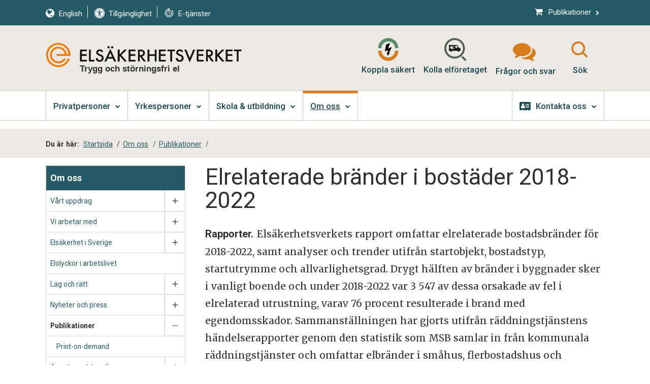

--- FILE ---
content_type: text/html; charset=utf-8
request_url: https://www.elsakerhetsverket.se/om-oss/publikationer/rapporter/elrelaterade-brander-i-bostader-2018-2022/
body_size: 38156
content:


<!DOCTYPE HTML>

<!--[if lt IE 9]><html lang="sv" class="no-js lt-ie9"><![endif]-->
<!--[if IE 9]><html lang="sv" class="no-js ie9"><![endif]-->
<!--[if gt IE 9]><!-->
<html lang="sv" class="no-js">
<!--<![endif]-->

<head>
    <meta charset="utf-8">

    <title>Elrelaterade br&#228;nder i bost&#228;der 2018-2022 | Els&#228;kerhetsverket</title>
    <meta name='pageid' content="235807">
    <link href="/assets/sass/css?v=VU0R_1J2SE2BpKwvmlLUzYNNVZZBiOxRyWaLUv6A2fQ1" rel="stylesheet"/>

    <link rel="shortcut icon" href="/assets/images/favicon.ico">
    <link rel="canonical" href="https://www.elsakerhetsverket.se/om-oss/publikationer/rapporter/elrelaterade-brander-i-bostader-2018-2022/" />
    <!-- Social -->
    <meta property="og:title" content="Elrelaterade br&#228;nder i bost&#228;der 2018-2022 | Els&#228;kerhetsverket" />
    <meta property="og:description" content="Els&#228;kerhetsverkets rapport omfattar elrelaterade bostadsbr&#228;nder f&#246;r 2018-2022, samt analyser och trender utifr&#229;n startobjekt, bostadstyp, startutrymme och allvarlighetsgrad. 
Drygt h&#228;lften av br&#228;nder i byggnader sker i vanligt boende och under 2018-2022 var 3 547 av dessa orsakade av fel i elrelaterad utrustning, varav 76 procent resulterade i brand med egendomsskador. Sammanst&#228;llningen har gjorts utifr&#229;n r&#228;ddningstj&#228;nstens h&#228;ndelserapporter genom den statistik som MSB samlar in fr&#229;n kommunala r&#228;ddningstj&#228;nster och omfattar elbr&#228;nder i sm&#229;hus, flerbostadshus och fritidshus i Sverige.
" />

    <meta property="og:url" content="https://www.elsakerhetsverket.se/om-oss/publikationer/rapporter/elrelaterade-brander-i-bostader-2018-2022/">
    <meta property="og:site_name" content="Elsäkerhetsverket">
            <meta property="og:image" content="https://www.elsakerhetsverket.se/contentassets/40f001d60a684cfb8ec768ca6effc748/elrelaterade-brander-i-bostader-2018-20222.jpg">
    
    


    <meta property="og:image" content="https://www.elsakerhetsverket.se/assets/images/framework/og_elsakerhetsverket.png">

    <!-- for Google -->
    <meta name="description" content="Els&#228;kerhetsverkets rapport omfattar elrelaterade bostadsbr&#228;nder f&#246;r 2018-2022, samt analyser och trender utifr&#229;n startobjekt, bostadstyp, startutrymme och allvarlighetsgrad. 
Drygt h&#228;lften av br&#228;nder i byggnader sker i vanligt boende och under 2018-2022 var 3 547 av dessa orsakade av fel i elrelaterad utrustning, varav 76 procent resulterade i brand med egendomsskador. Sammanst&#228;llningen har gjorts utifr&#229;n r&#228;ddningstj&#228;nstens h&#228;ndelserapporter genom den statistik som MSB samlar in fr&#229;n kommunala r&#228;ddningstj&#228;nster och omfattar elbr&#228;nder i sm&#229;hus, flerbostadshus och fritidshus i Sverige.
">
    <meta name="viewport" content="width=device-width, initial-scale=1.0">
    <!-- Misc -->
    <meta http-equiv="x-ua-compatible" content="IE=edge">
    <script src="/assets/js/libs/modernizr.custom.js"></script>
    <script src="/assets/js/responsive-switch.min.js"></script>

    <!--[if lt IE 9]>
    <script src="http://html5shim.googlecode.com/svn/trunk/html5.js"></script>
    <![endif]-->

    <script src='https://www.google.com/recaptcha/api.js' defer="defer"></script>

    <script type="text/javascript">
        window.addEventListener('CookieInformationConsentGiven', function (event) {
            var cookieCategories = ["cookie_cat_functional", "cookie_cat_statistic", "cookie_cat_marketing"];
            var consented = cookieCategories.filter(cat => window.CookieInformation.getConsentGivenFor(cat));
            window.dispatchEvent(new CustomEvent("elsak-cookieConsentGiven", { detail: consented }));
        });
    </script>

    
<script id="CookieConsent" src="https://policy.app.cookieinformation.com/uc.js" data-culture="SV" type="text/javascript"></script>


</head>

<body itemscope itemtype="http://schema.org/WebPage">
    <!--class=""-->

    



<header class="page-header">
    <div id="skip-links">
        <a class="gotocontent" href="#maincontent">Hoppa till inneh&#229;ll p&#229; sidan</a>
        <a class="gotomenu" href="#nav-primary">Hoppa till huvudmenyn</a>
    </div>

    <!-- Netigate Widget -->
    <script>
        (function (w, d, s, o, f, js, fjs) {
            w["NetigateWidget"] = o;
            w[o] = w[o] || function () {
                (w[o].q = w[o].q || []).push(arguments);
            }, js = d.createElement(s), fjs = d.getElementsByTagName(s)[0], js.id = o, js.src = f, js.async = 1, fjs.parentNode.insertBefore(js, fjs);
        })(window, document, "script", "ntgtWidget", "https://widget.netigate.se/prod/widget.min.js?v=2026-01-19T04:2");
        ntgtWidget("widgetId", "981d64a7-7968-4d50-9068-ca4010efa337");

        function elsakSurveyInit() {
            document.removeEventListener("DOMContentLoaded", elsakSurveyInit);
            window.removeEventListener("load", elsakSurveyInit);

            if (!document.cookie.split(';').some(c => c.trim().split('=')[0] === 'elsakclosesurvey')) {
                window.ntgtWidgetTrigger = window.ntgtWidgetTrigger || function () { console.error("Problem getting and/or triggering survey"); };
                setTimeout(function () {
                    try {
                        ntgtWidgetTrigger();
                        var closeButton = document.querySelector('.ntgtCloseButton');
                        closeButton != null && closeButton.closest('div').parentNode.classList.add('survey-wrapper');

                        window.addEventListener("message", (event) => {
                            if (event.origin === "https://www.netigate.se" && event.data == "DONE!") {
                                var d = new Date();
                                d.setTime(d.getTime() + (7 * 24 * 60 * 60 * 1000));
                                document.cookie = 'elsakclosesurvey=true; expires=' + d.toUTCString() + '; path=/';
                            }
                        }, false);

                        closeButton.addEventListener('click', (e) => {
                            e.preventDefault();
                            var conf = confirm('Är du säker att du vill stänga undersökningsrutan?');
                            if (conf) {
                                var d = new Date();
                                d.setTime(d.getTime() + (7 * 24 * 60 * 60 * 1000));
                                document.cookie = 'elsakclosesurvey=true; expires=' + d.toUTCString() + '; path=/';
                                return;
                            }
                            e.stopPropagation();
                        });
                    }
                        catch { }
                }, 3000);
            }
        }

        document.addEventListener("DOMContentLoaded", elsakSurveyInit);
        window.addEventListener("load", elsakSurveyInit);
    </script>
    <!-- End Netigate Widget -->

    <div class="alert alert-top clearfix">
    </div>

    <!-- Banner-->

    <div class="page-header-bg">
        <div class="nav-audience-adapted-background ">
            <div class="l-centered ">
                <div id="audience-div" class="div-audience-adapted cart-active ">

                    <ul>





<li class="nav-item-secondary"><a itemprop="url" href="/en/"><div itemprop="name"> <span class="fa fa-globe"></span><div class='serviceText'>English</div></div></a></li>

    <li class="seperator settings_seperator">&nbsp;</li>
    <li class="nav-item-secondary">
        <a class="right" itemprop="url" href="/om-webbplatsen/tillganglighet/">
            <div itemprop="name">
                <span class="fa fa-universal-access"></span><div class="serviceText">Tillg&#228;nglighet</div>
            </div>
        </a>
    </li>

<li class="seperator settings_seperator">&nbsp;</li>
<li class="nav-item-secondary">
    <a class="eservices" itemprop="url" href="/kontakta-oss/vara-e-tjanster/">
        <div class="headerIcons ">
            <svg class="svgIconWrapper hour" focusable="false" xmlns:dc="http://purl.org/dc/elements/1.1/" xmlns:cc="http://creativecommons.org/ns#" xmlns:rdf="http://www.w3.org/1999/02/22-rdf-syntax-ns#" xmlns:svg="http://www.w3.org/2000/svg" xmlns="http://www.w3.org/2000/svg" xmlns:sodipodi="http://sodipodi.sourceforge.net/DTD/sodipodi-0.dtd" xmlns:inkscape="http://www.inkscape.org/namespaces/inkscape" version="1.1" x="0px" y="0px" viewBox="0 0 100 100">
                <path class="svgIcon" d="M 43.8125 4.96875 A 3.0002995 3.0002995 0 0 0 42.46875 10.5625 L 43.96875 11.46875 C 23.663616 14.408873 8 31.892719 8 53 C 8 76.160425 26.839575 95 50 95 C 73.160425 95 92 76.160425 92 53 C 92 42.801832 88.383681 33.381495 82.3125 26.09375 A 3.0002995 3.0002995 0 1 0 77.6875 29.90625 C 82.881981 36.141619 86 44.221316 86 53 C 86 72.917785 69.917785 89 50 89 C 30.082215 89 14 72.917785 14 53 C 14 35.950105 25.800446 21.715814 41.6875 17.96875 A 3.0002995 3.0002995 0 0 0 45.53125 22.5625 L 55.53125 16.5625 A 3.0002995 3.0002995 0 0 0 55.53125 11.4375 L 45.53125 5.4375 A 3.0002995 3.0002995 0 0 0 43.8125 4.96875 z M 50 25 C 34.571562 25 22 37.571561 22 53 C 22 68.428437 34.571562 81 50 81 C 65.428439 81 78 68.428437 78 53 C 78 37.571561 65.428439 25 50 25 z M 50 31 C 62.185799 31 72 40.814201 72 53 C 72 65.185799 62.185799 75 50 75 C 37.8142 75 28 65.185799 28 53 C 28 40.814201 37.8142 31 50 31 z M 49.96875 34.9375 A 3.0002995 3.0002995 0 0 0 49.65625 34.96875 A 3.0002995 3.0002995 0 0 0 47 38 L 47 53 A 3.0002995 3.0002995 0 0 0 48.53125 55.625 L 57.53125 60.625 A 3.0079647 3.0079647 0 1 0 60.46875 55.375 L 53 51.21875 L 53 38 A 3.0002995 3.0002995 0 0 0 49.96875 34.9375 z " />
            </svg>
            <div class="serviceText">E-tj&#228;nster</div>
        </div>
    </a>
</li>











                    </ul>

                </div>

    <div class="publications-link">
        <a href="/om-oss/publikationer/" itemprop="#">
            <div itemprop="name"><span class="fa fa-shopping-cart"></span>Publikationer<span class="fa fa-chevron-right"></span></div>
        </a>
    </div>
    <button aria-expanded="false" aria-haspopup="true" class="cart-inventory-button disabled">
        <a itemprop="#">
            <div role="status" itemprop="name"><span class="fa fa-shopping-cart"></span>Varukorg<span id="cart-count" class="counter">(0)</span><span class="fa fa-angle-down cart-angle"></span></div>
        </a>
    </button>
    <div id="cart-dropdown" class="cart-inventory cart-inventory-dropdown is-hidden">
        <table class="cart-inventory">
            <caption>
                Varukorg
                <span>
				F&#246;rsta kolumnen visar namnet p&#229; trycksaken som lagts i varukorgen. Andra kolumnen ger m&#246;jlighet att ta bort trycksaken.
				Tredje kolumnen visar antalet trycksaker av samma sort. I fj&#228;rde kolumnen uppdaterar du status om du har &#228;ndrat antalet trycksaker.
				Femte kolumnen visar priset p&#229; trycksaken.
			</span>
            </caption>
            <thead>
                <tr>
                    <th class="itemHeader" colspan="2">Publikation</th>
                    <th class="quantityHeader" colspan="2">Antal</th>
                    <th class="priceHeader">Pris</th>
                </tr>
            </thead>
            <tbody></tbody>
            <tfoot>
                <tr>
                    <td colspan="1"><a href="/om-oss/publikationer/">Hitta fler publikationer</a></td>
                    <td class="serif align-right" colspan="2">Totalt inkl moms och frakt</td>
                    <td colspan="2" class="items-sum number align-right"><span id="cartSum">0</span>kr</td>
                </tr>
            </tfoot>
        </table>
        <div class="toolbar pull-left">
            <button aria-label="St&#228;ng varukorg" class="btn-secondary-white small close-cart" >
                <span class="text">
                    St&#228;ng
                </span>
            </button>
        </div>
        <div class="toolbar pull-right">
        </div>
    </div>
            </div>
        </div>
        <div class="l-centered padded">

            <div>
                <div itemscope itemtype="http://schema.org/Organization" class="logo">
                        <a href="/">
                            <img src="/assets/images/framework/elsakerhetsverket.svg" width="529" height="65" itemprop="logo" alt="Elsäkerhetsverket logotyp, L&#228;nk till startsidan">
                            <span class="is-hidden" itemprop="name">Els&auml;kerhetsverket</span>
                            <div id="visionHeader" class="visionHeader">
                                
			Trygg och st&#246;rningsfri el
		
                            </div>
                        </a>
                </div>

            </div>
            <div>
                <nav class="div-service div-top" aria-label="Hjälpmedelsmeny">
                    <ul itemscope="itemscope" itemtype="http://schema.org/SiteNavigationElement">



    <li class="nav-item-secondary hide-on-mobile-menu">
        <a itemprop="url" href="/kopplasakert/" aria-label="Koppla s&#228;kert">
            <div class="headerIcons ">
                <svg class="svgIconWrapper kopplasakert" xmlns="http://www.w3.org/2000/svg" fill="none" viewBox="0 0 23 26">
                    <path class="svgIcon ks-top" d="M11.5 0c6.341 0 11.517 5.203 11.517 11.617H19.23c0-4.305-3.463-7.797-7.73-7.797h.017c-4.267 0-7.73 3.493-7.73 7.797H0C0 5.203 5.159 0 11.517 0H11.5z" />
                    <path class="svgIcon ks-middle" d="M15.1 10.459l-3.668 1.383L13.42 6.31c.102-.311-.189-.605-.498-.484L9.17 7.296 7.764 14.52a.383.383 0 0 0 .497.433l2.862-1.072-.24 2.818-1.028-.675.84 4.201 2.845-3.198-1.286.052 3.17-6.172c.155-.224-.068-.518-.325-.45z" />
                    <path class="svgIcon ks-bottom" d="M11.517 26C5.176 26 0 20.797 0 14.383h3.788c0 4.305 3.462 7.797 7.73 7.797H11.5c4.268 0 7.73-3.492 7.73-7.797h3.787C23.017 20.78 17.858 26 11.5 26h.017z" />
                </svg>
                <div class="serviceText">Koppla s&#228;kert</div>
            </div>
        </a>
    </li>
    <li class="nav-item-secondary hide-on-mobile-menu">
        <a itemprop="url" href="/kollaelforetaget/" aria-label="Kolla elf&#246;retaget">
            <div class="headerIcons ">
                <svg class="svgIconWrapper checkelectricitycompany" xmlns="http://www.w3.org/2000/svg" viewBox="0 0 77.53 80.99">
                    <g data-name="Lager 2">
                        <g data-name="Lager 1">
                            <path class="cls-1" d="M50.71,33.37s-3.62-6.3-4.44-7.45a2.81,2.81,0,0,0-2.55-1.36H18.53a2.26,2.26,0,0,0-2.36,2.52V43.53c0,2.18,2.72,2.11,2.72,2.11h.83a4.08,4.08,0,0,0,7.73,0h18.8a4.08,4.08,0,0,0,7.74,0h1.07a2.37,2.37,0,0,0,2.56-2.27v-4C57.62,34.67,50.71,33.37,50.71,33.37ZM29.77,39.3c0,.42-.54.63-1,.63s-1-.21-1-.63v-.83H25.05a3.51,3.51,0,0,1-3.26-3c0-.12,0-.29-.28-.29H18.09l0-2.53h3.4c.29,0,.25-.17.28-.3a3.51,3.51,0,0,1,3.26-3h2.78v-1c0-.41.54-.62,1-.62s1,.21,1,.62Zm4.88-1.66h-4.1V35.77h4.1c.43,0,.65.52.65.94S35.08,37.64,34.65,37.64Zm0-5.82h-4.1V30h4.1c.43,0,.65.52.65.93S35.08,31.82,34.65,31.82Zm4.6,2.84V27.08h4.39L48,34.66Z" />
                            <path class="cls-2" d="M36.48,7A29.49,29.49,0,1,1,7,36.48,29.52,29.52,0,0,1,36.48,7m0-7A36.49,36.49,0,1,0,73,36.48,36.48,36.48,0,0,0,36.48,0Z" />
                            <path class="cls-2" d="M76.51,80a3.49,3.49,0,0,1-4.93,0L59.91,68.3l5.21-4.64L76.51,75A3.49,3.49,0,0,1,76.51,80Z" />
                        </g>
                    </g>
                </svg>
                <div class="serviceText">Kolla elf&#246;retaget</div>
            </div>
        </a>
    </li>
        <li class="nav-item-secondary hide-on-mobile-menu">
            <a class="QandA" itemprop="url" href="/fragor-och-svar/">
                <div class="headerIcons ">
                    <span class="fa fa-comments" aria-hidden="true"></span>
                    <div class="serviceText">Fr&#229;gor och svar</div>
                </div>
            </a>
        </li>

    <li class="nav-item-secondary hide-on-mobile-menu">
        <button itemprop="url" tabindex="0" class="searchIcon closed" aria-haspopup="true" aria-expanded="false" aria-label="S&#246;kfältknapp">
            <div class="headerIcons">
                
                <svg class="svgIconWrapper searchOpen" focusable="false" xmlns="http://www.w3.org/2000/svg" xmlns:xlink="http://www.w3.org/1999/xlink" version="1.1" viewBox="0 0 60 60" xml:space="preserve">
                <path class="svgIcon" d="M48.768,45.232l-8.798-8.798c-0.063-0.063-0.135-0.111-0.204-0.166c5.104-7.106,4.481-17.054-1.907-23.442  C34.308,9.275,29.654,7.5,25,7.5c-4.654,0-9.308,1.775-12.859,5.326c-7.102,7.102-7.102,18.616,0,25.718  c3.551,3.551,8.205,5.326,12.859,5.326c4.026,0,8.048-1.335,11.36-3.992c0.026,0.029,0.046,0.062,0.074,0.09l8.798,8.798  C45.72,49.256,46.36,49.5,47,49.5s1.28-0.244,1.768-0.732C49.744,47.791,49.744,46.208,48.768,45.232z M25,38.871  c-3.522,0-6.833-1.372-9.324-3.862c-5.141-5.141-5.141-13.506,0-18.647c2.49-2.49,5.802-3.862,9.324-3.862s6.833,1.372,9.324,3.862  c5.141,5.141,5.141,13.506,0,18.647C31.833,37.499,28.522,38.871,25,38.871z" />



                </svg>
                <svg class="svgIconWrapper searchClosed hidden" focusable="false" xmlns="http://www.w3.org/2000/svg" xmlns:xlink="http://www.w3.org/1999/xlink" version="1.1" x="0px" y="0px" viewBox="0 0 100 100" xml:space="preserve">
                <g>
                <path class="svgIcon" d="M70.9,64.8L56.1,50l14.8-14.8c1.7-1.7,1.7-4.4,0-6.1c-1.7-1.7-4.4-1.7-6.1,0L50,43.9L35.2,29.1c-1.7-1.7-4.4-1.7-6.1,0   c-1.7,1.7-1.7,4.4,0,6.1L43.9,50L29.1,64.8c-1.7,1.7-1.7,4.4,0,6.1c1.7,1.7,4.4,1.7,6.1,0L50,56.1l14.8,14.8c1.7,1.7,4.4,1.7,6.1,0   C72.6,69.2,72.6,66.5,70.9,64.8z" />



                <path class="svgIcon" d="M84.9,15.1c-19.3-19.3-50.6-19.3-69.9,0c-19.3,19.3-19.3,50.6,0,69.9c19.3,19.3,50.6,19.3,69.9,0   C104.2,65.6,104.2,34.4,84.9,15.1z M21.2,78.8c-15.9-15.9-15.9-41.7,0-57.6c15.9-15.9,41.7-15.9,57.6,0c15.9,15.9,15.9,41.7,0,57.6   C62.9,94.7,37.1,94.7,21.2,78.8z" />



                    </g>
                </svg>
                <div class="serviceText"> S&#246;k </div>
            </div>
        </button>
    </li>



                    </ul>
                </nav>
                <nav class="nav-mobile is-hidden is-invisible" aria-label="Hjälpmedelsmeny mobil">
                    <ul itemscope="itemscope" itemtype="http://schema.org/SiteNavigationElement">



        <li class="primary-menu  mobilemenuFirst">
            <a itemprop="url" href="/privatpersoner/">
                <div itemprop="name">Privatpersoner</div>
                <p itemprop="description">Privatpersoner</p>
            </a>
                <ul>
                            <li class="is-parent mobilemenuSub">
            <a href="/privatpersoner/dina-elprodukter/" title="Dina elprodukter">Dina elprodukter</a>
            <ul>
                        <li class="is-parent mobilemenuSub">
            <a href="/privatpersoner/dina-elprodukter/forsaljningsforbud/" title="F&#246;rs&#228;ljningsf&#246;rbud">F&#246;rs&#228;ljningsf&#246;rbud</a>
            <ul>
                        <li class=" mobilemenuSub">
            <a href="/privatpersoner/dina-elprodukter/forsaljningsforbud/fakta-om-forsaljningsforbud/" title="Fakta om f&#246;rs&#228;ljningsf&#246;rbud">Fakta om f&#246;rs&#228;ljningsf&#246;rbud</a>
        </li>

            </ul>
        </li>
        <li class=" mobilemenuSub">
            <a href="/privatpersoner/dina-elprodukter/vad-ar-en-elektrisk-produkt/" title="Vad &#228;r en elektrisk produkt?">Vad &#228;r en elektrisk produkt?</a>
        </li>
        <li class=" mobilemenuSub">
            <a href="/privatpersoner/dina-elprodukter/vad-gor-en-elprodukt-saker/" title="Vad g&#246;r en elprodukt s&#228;ker?">Vad g&#246;r en elprodukt s&#228;ker?</a>
        </li>
        <li class="is-parent mobilemenuSub">
            <a href="/privatpersoner/dina-elprodukter/kontrollera-dina-elprodukter/" title="Kontrollera dina elprodukter">Kontrollera dina elprodukter</a>
            <ul>
                        <li class=" mobilemenuSub">
            <a href="/privatpersoner/dina-elprodukter/kontrollera-dina-elprodukter/ladda-elsparkcykel-hemma/" title="Ladda elsparkcykel hemma">Ladda elsparkcykel hemma</a>
        </li>

            </ul>
        </li>
        <li class="is-parent mobilemenuSub">
            <a href="/privatpersoner/dina-elprodukter/krav-och-markning-pa-elprodukter/" title="Krav och m&#228;rkning p&#229; elprodukter">Krav och m&#228;rkning p&#229; elprodukter</a>
            <ul>
                        <li class=" mobilemenuSub">
            <a href="/privatpersoner/dina-elprodukter/krav-och-markning-pa-elprodukter/ce-market-pa-elprodukter/" title="CE-m&#228;rket p&#229; elprodukter">CE-m&#228;rket p&#229; elprodukter</a>
        </li>
        <li class=" mobilemenuSub">
            <a href="/privatpersoner/dina-elprodukter/krav-och-markning-pa-elprodukter/ip-klasser-for-markning-av-fuktskydd/" title="IP-klasser f&#246;r m&#228;rkning av fuktskydd">IP-klasser f&#246;r m&#228;rkning av fuktskydd</a>
        </li>

            </ul>
        </li>
        <li class="is-parent mobilemenuSub">
            <a href="/privatpersoner/dina-elprodukter/produkter/" title="Produkter A-&#214;">Produkter A-&#214;</a>
            <ul>
                        <li class="is-parent mobilemenuSub">
            <a href="/privatpersoner/dina-elprodukter/produkter/belysning/" title="Belysning">Belysning</a>
            <ul>
                        <li class=" mobilemenuSub">
            <a href="/privatpersoner/dina-elprodukter/produkter/belysning/led-lysror/" title="LED-lysr&#246;r">LED-lysr&#246;r</a>
        </li>
        <li class=" mobilemenuSub">
            <a href="/privatpersoner/dina-elprodukter/produkter/belysning/ratt-adapter-till-ratt-ljusslinga/" title="R&#228;tt adapter till r&#228;tt ljusslinga">R&#228;tt adapter till r&#228;tt ljusslinga</a>
        </li>
        <li class=" mobilemenuSub">
            <a href="/privatpersoner/dina-elprodukter/produkter/belysning/glodlampor/" title="Gl&#246;dlampor">Gl&#246;dlampor</a>
        </li>
        <li class=" mobilemenuSub">
            <a href="/privatpersoner/dina-elprodukter/produkter/belysning/belysning-utomhus/" title="Belysning utomhus">Belysning utomhus</a>
        </li>
        <li class=" mobilemenuSub">
            <a href="/privatpersoner/dina-elprodukter/produkter/belysning/julbelysning/" title="Julbelysning">Julbelysning</a>
        </li>

            </ul>
        </li>
        <li class=" mobilemenuSub">
            <a href="/privatpersoner/dina-elprodukter/produkter/bilvarmare/" title="Bilv&#228;rmare">Bilv&#228;rmare</a>
        </li>
        <li class=" mobilemenuSub">
            <a href="/privatpersoner/dina-elprodukter/produkter/elfiltar-och-varmedynor/" title="Elfiltar och v&#228;rmedynor">Elfiltar och v&#228;rmedynor</a>
        </li>
        <li class=" mobilemenuSub">
            <a href="/privatpersoner/dina-elprodukter/produkter/elgrill/" title="Elgrill">Elgrill</a>
        </li>
        <li class=" mobilemenuSub">
            <a href="/privatpersoner/dina-elprodukter/produkter/energisparboxar/" title="Energisparboxar">Energisparboxar</a>
        </li>
        <li class=" mobilemenuSub">
            <a href="/privatpersoner/dina-elprodukter/produkter/infravarmare/" title="Infrav&#228;rmare">Infrav&#228;rmare</a>
        </li>
        <li class=" mobilemenuSub">
            <a href="/privatpersoner/dina-elprodukter/produkter/laddstationer/" title="Laddstationer">Laddstationer</a>
        </li>
        <li class=" mobilemenuSub">
            <a href="/privatpersoner/dina-elprodukter/produkter/leksaker/" title="Leksaker">Leksaker</a>
        </li>
        <li class=" mobilemenuSub">
            <a href="/privatpersoner/dina-elprodukter/produkter/pool/" title="Pool">Pool</a>
        </li>
        <li class=" mobilemenuSub">
            <a href="/privatpersoner/dina-elprodukter/produkter/robotgrasklippare/" title="Robotgr&#228;sklippare">Robotgr&#228;sklippare</a>
        </li>
        <li class=" mobilemenuSub">
            <a href="/privatpersoner/dina-elprodukter/produkter/sladdar/" title="Sladdar">Sladdar</a>
        </li>
        <li class=" mobilemenuSub">
            <a href="/privatpersoner/dina-elprodukter/produkter/spisar/" title="Spisar">Spisar</a>
        </li>
        <li class="is-parent mobilemenuSub">
            <a href="/privatpersoner/dina-elprodukter/produkter/stickproppar-och-uttag/" title="Stickproppar och uttag">Stickproppar och uttag</a>
            <ul>
                        <li class=" mobilemenuSub">
            <a href="/privatpersoner/dina-elprodukter/produkter/stickproppar-och-uttag/dcl-uttag-och-stickproppar/" title="DCL-uttag och stickproppar">DCL-uttag och stickproppar</a>
        </li>
        <li class=" mobilemenuSub">
            <a href="/privatpersoner/dina-elprodukter/produkter/stickproppar-och-uttag/lampproppar-och-uttag-till-taklampor/" title="Lampproppar och uttag till taklampor">Lampproppar och uttag till taklampor</a>
        </li>
        <li class=" mobilemenuSub">
            <a href="/privatpersoner/dina-elprodukter/produkter/stickproppar-och-uttag/passar-inte-taklampans-stickpropp/" title="Passar inte taklampans  stickpropp?">Passar inte taklampans  stickpropp?</a>
        </li>
        <li class=" mobilemenuSub">
            <a href="/privatpersoner/dina-elprodukter/produkter/stickproppar-och-uttag/stickpropp-och-sladduttag-med-skyddsjord/" title="Stickpropp och sladduttag med skyddsjord">Stickpropp och sladduttag med skyddsjord</a>
        </li>
        <li class=" mobilemenuSub">
            <a href="/privatpersoner/dina-elprodukter/produkter/stickproppar-och-uttag/ansvar-for-gamla-armaturer-och-led-lysror/" title="Ansvar f&#246;r gamla armaturer och LED-lysr&#246;r">Ansvar f&#246;r gamla armaturer och LED-lysr&#246;r</a>
        </li>

            </ul>
        </li>
        <li class=" mobilemenuSub">
            <a href="/privatpersoner/dina-elprodukter/produkter/stickproppsanslutna-solceller/" title="Stickproppsanslutna solceller">Stickproppsanslutna solceller</a>
        </li>
        <li class=" mobilemenuSub">
            <a href="/privatpersoner/dina-elprodukter/produkter/usb-laddare/" title="USB-laddare">USB-laddare</a>
        </li>
        <li class=" mobilemenuSub">
            <a href="/privatpersoner/dina-elprodukter/produkter/luftvarmepump/" title="V&#228;rmepump">V&#228;rmepump</a>
        </li>
        <li class=" mobilemenuSub">
            <a href="/privatpersoner/dina-elprodukter/produkter/angduschar-och-bubbelbadkar/" title="&#197;ngduschar och bubbelbadkar">&#197;ngduschar och bubbelbadkar</a>
        </li>

            </ul>
        </li>
        <li class="is-parent mobilemenuSub">
            <a href="/privatpersoner/dina-elprodukter/tillverka-andra-och-laga-elprodukter/" title="Tillverka, &#228;ndra och laga elprodukter">Tillverka, &#228;ndra och laga elprodukter</a>
            <ul>
                        <li class=" mobilemenuSub">
            <a href="/privatpersoner/dina-elprodukter/tillverka-andra-och-laga-elprodukter/tillverka-lampor-for-eget-bruk/" title="Tillverka lampor f&#246;r eget bruk">Tillverka lampor f&#246;r eget bruk</a>
        </li>

            </ul>
        </li>
        <li class="is-parent mobilemenuSub">
            <a href="/privatpersoner/dina-elprodukter/kopa-elprodukter2/" title="K&#246;pa elprodukter">K&#246;pa elprodukter</a>
            <ul>
                        <li class="is-parent mobilemenuSub">
            <a href="/privatpersoner/dina-elprodukter/kopa-elprodukter2/kopa-elprodukter-begagnat/" title="K&#246;pa elprodukter begagnat">K&#246;pa elprodukter begagnat</a>
            <ul>
                        <li class=" mobilemenuSub">
            <a href="/privatpersoner/dina-elprodukter/kopa-elprodukter2/kopa-elprodukter-begagnat/kopa-begagnade-leksaker-checklista/" title="K&#246;pa begagnade leksaker - checklista">K&#246;pa begagnade leksaker - checklista</a>
        </li>

            </ul>
        </li>
        <li class=" mobilemenuSub">
            <a href="/privatpersoner/dina-elprodukter/kopa-elprodukter2/kopa-elprodukter-i-butik/" title="K&#246;pa elprodukter i butik">K&#246;pa elprodukter i butik</a>
        </li>
        <li class=" mobilemenuSub">
            <a href="/privatpersoner/dina-elprodukter/kopa-elprodukter2/kopa-elprodukter-pa-natet/" title="K&#246;pa elprodukter p&#229; n&#228;tet">K&#246;pa elprodukter p&#229; n&#228;tet</a>
        </li>
        <li class=" mobilemenuSub">
            <a href="/privatpersoner/dina-elprodukter/kopa-elprodukter2/checklista-vid-kop-av-produkter/" title="Checklista vid k&#246;p av produkter">Checklista vid k&#246;p av produkter</a>
        </li>

            </ul>
        </li>
        <li class="is-parent mobilemenuSub">
            <a href="/privatpersoner/dina-elprodukter/anvanda-elprodukter/" title="Anv&#228;nda elprodukter">Anv&#228;nda elprodukter</a>
            <ul>
                        <li class=" mobilemenuSub">
            <a href="/privatpersoner/dina-elprodukter/anvanda-elprodukter/elsakert-sportlov/" title="Els&#228;kert sportlov">Els&#228;kert sportlov</a>
        </li>
        <li class=" mobilemenuSub">
            <a href="/privatpersoner/dina-elprodukter/anvanda-elprodukter/anvanda-disk-och-tvattmaskin-nattetid/" title="Anv&#228;nda disk- och tv&#228;ttmaskin nattetid">Anv&#228;nda disk- och tv&#228;ttmaskin nattetid</a>
        </li>

            </ul>
        </li>
        <li class=" mobilemenuSub">
            <a href="/privatpersoner/dina-elprodukter/cirkular-ekonomi/" title="Cirkul&#228;r ekonomi">Cirkul&#228;r ekonomi</a>
        </li>

            </ul>
        </li>
        <li class="is-parent mobilemenuSub">
            <a href="/privatpersoner/din-elanlaggning/" title="Din elanl&#228;ggning">Din elanl&#228;ggning</a>
            <ul>
                        <li class=" mobilemenuSub">
            <a href="/privatpersoner/din-elanlaggning/vad-ar-en-elanlaggning/" title="Vad &#228;r en elanl&#228;ggning?">Vad &#228;r en elanl&#228;ggning?</a>
        </li>
        <li class=" mobilemenuSub">
            <a href="/privatpersoner/din-elanlaggning/vad-gor-en-elanlaggning-saker/" title="Vad g&#246;r en elanl&#228;ggning s&#228;ker?">Vad g&#246;r en elanl&#228;ggning s&#228;ker?</a>
        </li>
        <li class="is-parent mobilemenuSub">
            <a href="/privatpersoner/din-elanlaggning/ansvaret-for-elanlaggningen/" title="Ansvaret f&#246;r elanl&#228;ggningen">Ansvaret f&#246;r elanl&#228;ggningen</a>
            <ul>
                        <li class=" mobilemenuSub">
            <a href="/privatpersoner/din-elanlaggning/ansvaret-for-elanlaggningen/regler-for-dig-som-innehavare/" title="Regler f&#246;r dig som innehavare">Regler f&#246;r dig som innehavare</a>
        </li>

            </ul>
        </li>
        <li class="is-parent mobilemenuSub">
            <a href="/privatpersoner/din-elanlaggning/kontrollera-din-elanlaggning/" title="Kontrollera din elanl&#228;ggning">Kontrollera din elanl&#228;ggning</a>
            <ul>
                        <li class=" mobilemenuSub">
            <a href="/privatpersoner/din-elanlaggning/kontrollera-din-elanlaggning/checklista-for-kontroll-av-elanlaggning/" title="Checklista f&#246;r kontroll av elanl&#228;ggning">Checklista f&#246;r kontroll av elanl&#228;ggning</a>
        </li>
        <li class=" mobilemenuSub">
            <a href="/privatpersoner/din-elanlaggning/kontrollera-din-elanlaggning/kontrollera-elanlaggningen-i-ditt-fritidshus/" title="Kontrollera elanl&#228;ggningen i ditt fritidshus">Kontrollera elanl&#228;ggningen i ditt fritidshus</a>
        </li>

            </ul>
        </li>
        <li class="is-parent mobilemenuSub">
            <a href="/privatpersoner/din-elanlaggning/om-du-ager-din-bostad/" title="Om du &#228;ger din bostad">Om du &#228;ger din bostad</a>
            <ul>
                        <li class=" mobilemenuSub">
            <a href="/privatpersoner/din-elanlaggning/om-du-ager-din-bostad/byte-av-elmatare/" title="Byte av elm&#228;tare">Byte av elm&#228;tare</a>
        </li>
        <li class=" mobilemenuSub">
            <a href="/privatpersoner/din-elanlaggning/om-du-ager-din-bostad/elcentralen/" title="Elcentralen">Elcentralen</a>
        </li>
        <li class=" mobilemenuSub">
            <a href="/privatpersoner/din-elanlaggning/om-du-ager-din-bostad/jordfelsbrytaren-din-sakerhet/" title="Jordfelsbrytaren - din s&#228;kerhet">Jordfelsbrytaren - din s&#228;kerhet</a>
        </li>
        <li class=" mobilemenuSub">
            <a href="/privatpersoner/din-elanlaggning/om-du-ager-din-bostad/forhindra-skador-vid-oversvamning-och-ras/" title="F&#246;rhindra skador vid &#246;versv&#228;mning och ras">F&#246;rhindra skador vid &#246;versv&#228;mning och ras</a>
        </li>

            </ul>
        </li>
        <li class=" mobilemenuSub">
            <a href="/privatpersoner/din-elanlaggning/kopa-och-elbesikta-hus/" title="K&#246;pa och elbesikta hus">K&#246;pa och elbesikta hus</a>
        </li>
        <li class="is-parent mobilemenuSub">
            <a href="/privatpersoner/din-elanlaggning/bygga-och-renovera/" title="Bygga och renovera">Bygga och renovera</a>
            <ul>
                        <li class="is-parent mobilemenuSub">
            <a href="/privatpersoner/din-elanlaggning/bygga-och-renovera/installation-av-elbilsladdare/" title="Installation av elbilsladdare">Installation av elbilsladdare</a>
            <ul>
                        <li class=" mobilemenuSub">
            <a href="/privatpersoner/din-elanlaggning/bygga-och-renovera/installation-av-elbilsladdare/planera-din-laddningspunkt/" title="Planera din laddningspunkt">Planera din laddningspunkt</a>
        </li>
        <li class=" mobilemenuSub">
            <a href="/privatpersoner/din-elanlaggning/bygga-och-renovera/installation-av-elbilsladdare/installera-din-laddningspunkt/" title="Installera din laddningspunkt">Installera din laddningspunkt</a>
        </li>
        <li class=" mobilemenuSub">
            <a href="/privatpersoner/din-elanlaggning/bygga-och-renovera/installation-av-elbilsladdare/kontrollera-och-underhall-din-laddningspunkt/" title="Kontrollera och underh&#229;ll din laddningspunkt">Kontrollera och underh&#229;ll din laddningspunkt</a>
        </li>
        <li class=" mobilemenuSub">
            <a href="/privatpersoner/din-elanlaggning/bygga-och-renovera/installation-av-elbilsladdare/sakerhetsrisker-vid-laddning-av-elbilar/" title="S&#228;kerhetsrisker vid laddning av elbilar">S&#228;kerhetsrisker vid laddning av elbilar</a>
        </li>

            </ul>
        </li>
        <li class="is-parent mobilemenuSub">
            <a href="/privatpersoner/din-elanlaggning/bygga-och-renovera/installation-av-solceller/" title="Installation av solceller">Installation av solceller</a>
            <ul>
                        <li class=" mobilemenuSub">
            <a href="/privatpersoner/din-elanlaggning/bygga-och-renovera/installation-av-solceller/planera-din-solcellsanlaggning/" title="Planera din solcellsanl&#228;ggning">Planera din solcellsanl&#228;ggning</a>
        </li>
        <li class=" mobilemenuSub">
            <a href="/privatpersoner/din-elanlaggning/bygga-och-renovera/installation-av-solceller/installera-din-solcellsanlaggning/" title="Installera din solcellsanl&#228;ggning">Installera din solcellsanl&#228;ggning</a>
        </li>
        <li class=" mobilemenuSub">
            <a href="/privatpersoner/din-elanlaggning/bygga-och-renovera/installation-av-solceller/kontrollera-och-underhall-din-solcellsanlaggning/" title="Kontrollera och underh&#229;ll din solcellsanl&#228;ggning">Kontrollera och underh&#229;ll din solcellsanl&#228;ggning</a>
        </li>
        <li class=" mobilemenuSub">
            <a href="/privatpersoner/din-elanlaggning/bygga-och-renovera/installation-av-solceller/vilka-sakerhetsrisker-finns/" title="S&#228;kerhetsrisker med solcellsanl&#228;ggningar">S&#228;kerhetsrisker med solcellsanl&#228;ggningar</a>
        </li>

            </ul>
        </li>
        <li class="is-parent mobilemenuSub">
            <a href="/privatpersoner/din-elanlaggning/bygga-och-renovera/installation-av-batterilager/" title="Installation av batterilager">Installation av batterilager</a>
            <ul>
                        <li class=" mobilemenuSub">
            <a href="/privatpersoner/din-elanlaggning/bygga-och-renovera/installation-av-batterilager/planera-ditt-batterilager/" title="Planera ditt batterilager">Planera ditt batterilager</a>
        </li>
        <li class=" mobilemenuSub">
            <a href="/privatpersoner/din-elanlaggning/bygga-och-renovera/installation-av-batterilager/installera-ditt-batterilager/" title="Installera ditt batterilager">Installera ditt batterilager</a>
        </li>
        <li class=" mobilemenuSub">
            <a href="/privatpersoner/din-elanlaggning/bygga-och-renovera/installation-av-batterilager/kontrollera-och-underhall-ditt-batterilager/" title="Kontrollera och underh&#229;ll ditt batterilager">Kontrollera och underh&#229;ll ditt batterilager</a>
        </li>
        <li class=" mobilemenuSub">
            <a href="/privatpersoner/din-elanlaggning/bygga-och-renovera/installation-av-batterilager/sakerhetsrisker-med-batterilager/" title="S&#228;kerhetsrisker med batterilager">S&#228;kerhetsrisker med batterilager</a>
        </li>

            </ul>
        </li>
        <li class=" mobilemenuSub">
            <a href="/privatpersoner/din-elanlaggning/bygga-och-renovera/installation-av-spotlights/" title="Installation av spotlights">Installation av spotlights</a>
        </li>
        <li class=" mobilemenuSub">
            <a href="/privatpersoner/din-elanlaggning/bygga-och-renovera/installation-av-el-i-tvattstuga/" title="Installation av el i tv&#228;ttstuga">Installation av el i tv&#228;ttstuga</a>
        </li>
        <li class=" mobilemenuSub">
            <a href="/privatpersoner/din-elanlaggning/bygga-och-renovera/installation-av-el-i-bad-och-duschrum/" title="Installation av el i bad- och duschrum">Installation av el i bad- och duschrum</a>
        </li>
        <li class=" mobilemenuSub">
            <a href="/privatpersoner/din-elanlaggning/bygga-och-renovera/installation-av-golvvarme/" title="Installation av golvv&#228;rme">Installation av golvv&#228;rme</a>
        </li>
        <li class=" mobilemenuSub">
            <a href="/privatpersoner/din-elanlaggning/bygga-och-renovera/installation-av-elektriska-element/" title="Installation av elektriska element">Installation av elektriska element</a>
        </li>

            </ul>
        </li>
        <li class=" mobilemenuSub">
            <a href="/privatpersoner/din-elanlaggning/hyra-ut-salja-eller-riva/" title="Hyra ut, s&#228;lja eller riva">Hyra ut, s&#228;lja eller riva</a>
        </li>

            </ul>
        </li>
        <li class="is-parent mobilemenuSub">
            <a href="/privatpersoner/storningsfri-el-emc/" title="St&#246;rningsfri el (EMC)">St&#246;rningsfri el (EMC)</a>
            <ul>
                        <li class=" mobilemenuSub">
            <a href="/privatpersoner/storningsfri-el-emc/storningsfri-el/" title="St&#246;rningsfri el  - ditt ansvar">St&#246;rningsfri el  - ditt ansvar</a>
        </li>
        <li class=" mobilemenuSub">
            <a href="/privatpersoner/storningsfri-el-emc/checklista-for-storningsfri-el/" title="Checklista f&#246;r st&#246;rningsfri el">Checklista f&#246;r st&#246;rningsfri el</a>
        </li>
        <li class=" mobilemenuSub">
            <a href="/privatpersoner/storningsfri-el-emc/solceller-som-stor/" title="Solceller som st&#246;r">Solceller som st&#246;r</a>
        </li>
        <li class=" mobilemenuSub">
            <a href="/privatpersoner/storningsfri-el-emc/vanliga-fragor-om-storningsfri-el/" title="Vanliga fr&#229;gor om st&#246;rningsfri el">Vanliga fr&#229;gor om st&#246;rningsfri el</a>
        </li>

            </ul>
        </li>
        <li class="is-parent mobilemenuSub">
            <a href="/privatpersoner/detta-far-du-gora-sjalv-med-el/" title="Detta f&#229;r du g&#246;ra sj&#228;lv med el">Detta f&#229;r du g&#246;ra sj&#228;lv med el</a>
            <ul>
                        <li class=" mobilemenuSub">
            <a href="/privatpersoner/detta-far-du-gora-sjalv-med-el/vad-far-jag-gora-sjalv-med-el/" title="Vad f&#229;r jag g&#246;ra sj&#228;lv med el?">Vad f&#229;r jag g&#246;ra sj&#228;lv med el?</a>
        </li>
        <li class=" mobilemenuSub">
            <a href="/privatpersoner/detta-far-du-gora-sjalv-med-el/regelverk-for-att-koppla-sakert/" title="Regelverk f&#246;r att koppla el s&#228;kert">Regelverk f&#246;r att koppla el s&#228;kert</a>
        </li>
        <li class="is-parent mobilemenuSub">
            <a href="/privatpersoner/detta-far-du-gora-sjalv-med-el/elsakerhetsverket-forklarar-begrepp/" title="Vad betyder begreppen?">Vad betyder begreppen?</a>
            <ul>
                        <li class=" mobilemenuSub">
            <a href="/privatpersoner/detta-far-du-gora-sjalv-med-el/elsakerhetsverket-forklarar-begrepp/vad-betyder-fast-ansluten/" title="Vad betyder fast ansluten?">Vad betyder fast ansluten?</a>
        </li>
        <li class=" mobilemenuSub">
            <a href="/privatpersoner/detta-far-du-gora-sjalv-med-el/elsakerhetsverket-forklarar-begrepp/vad-betyder-byta/" title="Vad betyder byta?">Vad betyder byta?</a>
        </li>
        <li class=" mobilemenuSub">
            <a href="/privatpersoner/detta-far-du-gora-sjalv-med-el/elsakerhetsverket-forklarar-begrepp/vad-betyder-flytta/" title="Vad betyder flytta?">Vad betyder flytta?</a>
        </li>
        <li class=" mobilemenuSub">
            <a href="/privatpersoner/detta-far-du-gora-sjalv-med-el/elsakerhetsverket-forklarar-begrepp/vad-betyder-installera/" title="Vad betyder installera?">Vad betyder installera?</a>
        </li>
        <li class=" mobilemenuSub">
            <a href="/privatpersoner/detta-far-du-gora-sjalv-med-el/elsakerhetsverket-forklarar-begrepp/vad-betyder-koppla-loss/" title="Vad betyder koppla loss?">Vad betyder koppla loss?</a>
        </li>
        <li class=" mobilemenuSub">
            <a href="/privatpersoner/detta-far-du-gora-sjalv-med-el/elsakerhetsverket-forklarar-begrepp/sa-fungerar-koppla-sakert/" title="S&#229; fungerar Koppla s&#228;kert">S&#229; fungerar Koppla s&#228;kert</a>
        </li>

            </ul>
        </li>
        <li class=" mobilemenuSub">
            <a href="/privatpersoner/detta-far-du-gora-sjalv-med-el/byta-trasig-proppsakring/" title="Byta trasig propps&#228;kring">Byta trasig propps&#228;kring</a>
        </li>
        <li class="is-parent mobilemenuSub">
            <a href="/privatpersoner/detta-far-du-gora-sjalv-med-el/byta-vagguttag/" title="Byta v&#228;gguttag">Byta v&#228;gguttag</a>
            <ul>
                        <li class=" mobilemenuSub">
            <a href="/privatpersoner/detta-far-du-gora-sjalv-med-el/byta-vagguttag/byta-ett-jordat-vagguttag/" title="Byta ett jordat v&#228;gguttag">Byta ett jordat v&#228;gguttag</a>
        </li>
        <li class=" mobilemenuSub">
            <a href="/privatpersoner/detta-far-du-gora-sjalv-med-el/byta-vagguttag/byta-ett-ojordat-vagguttag/" title="Byta ett ojordat v&#228;gguttag">Byta ett ojordat v&#228;gguttag</a>
        </li>

            </ul>
        </li>
        <li class=" mobilemenuSub">
            <a href="/privatpersoner/detta-far-du-gora-sjalv-med-el/byta-sladdstrombrytare/" title="Byta sladdstr&#246;mbrytare">Byta sladdstr&#246;mbrytare</a>
        </li>
        <li class=" mobilemenuSub">
            <a href="/privatpersoner/detta-far-du-gora-sjalv-med-el/byta-infalld-strombrytare/" title="Byta inf&#228;lld str&#246;mbrytare">Byta inf&#228;lld str&#246;mbrytare</a>
        </li>
        <li class=" mobilemenuSub">
            <a href="/privatpersoner/detta-far-du-gora-sjalv-med-el/byta-lamphallare/" title="Byta lamph&#229;llare">Byta lamph&#229;llare</a>
        </li>

            </ul>
        </li>
        <li class="is-parent mobilemenuSub">
            <a href="/privatpersoner/anlita-ett-elinstallationsforetag/" title="Anlita ett elinstallationsf&#246;retag">Anlita ett elinstallationsf&#246;retag</a>
            <ul>
                        <li class=" mobilemenuSub">
            <a href="/privatpersoner/anlita-ett-elinstallationsforetag/nar-du-anlitar-ett-elinstallationsforetag/" title="N&#228;r du anlitar ett elinstallationsf&#246;retag">N&#228;r du anlitar ett elinstallationsf&#246;retag</a>
        </li>
        <li class=" mobilemenuSub">
            <a href="/privatpersoner/anlita-ett-elinstallationsforetag/varfor-anlita-ett-registrerat-elforetag/" title="Varf&#246;r anlita ett registrerat elf&#246;retag?">Varf&#246;r anlita ett registrerat elf&#246;retag?</a>
        </li>
        <li class=" mobilemenuSub">
            <a href="/privatpersoner/anlita-ett-elinstallationsforetag/om-foretaget-saknas-i-registret/" title="Om f&#246;retaget saknas i registret">Om f&#246;retaget saknas i registret</a>
        </li>
        <li class=" mobilemenuSub">
            <a href="/privatpersoner/anlita-ett-elinstallationsforetag/jamfor-anbud-och-skriv-avtal/" title="J&#228;mf&#246;r anbud och skriv avtal">J&#228;mf&#246;r anbud och skriv avtal</a>
        </li>
        <li class=" mobilemenuSub">
            <a href="/privatpersoner/anlita-ett-elinstallationsforetag/dokumentation-och-markning/" title="Dokumentation och m&#228;rkning">Dokumentation och m&#228;rkning</a>
        </li>
        <li class=" mobilemenuSub">
            <a href="/privatpersoner/anlita-ett-elinstallationsforetag/sa-fungerar-kolla-elforetaget/" title="S&#229; fungerar Kolla elf&#246;retaget">S&#229; fungerar Kolla elf&#246;retaget</a>
        </li>

            </ul>
        </li>
        <li class="is-parent mobilemenuSub">
            <a href="/privatpersoner/om-du-drabbas-av-en-elolycka/" title="Om du drabbas av en elolycka">Om du drabbas av en elolycka</a>
            <ul>
                        <li class=" mobilemenuSub">
            <a href="/privatpersoner/om-du-drabbas-av-en-elolycka/vad-kan-orsaka-en-elolycka/" title="Vad kan orsaka en elolycka?">Vad kan orsaka en elolycka?</a>
        </li>
        <li class=" mobilemenuSub">
            <a href="/privatpersoner/om-du-drabbas-av-en-elolycka/att-fa-strom-genom-kroppen/" title="Att f&#229; str&#246;m genom kroppen">Att f&#229; str&#246;m genom kroppen</a>
        </li>
        <li class=" mobilemenuSub">
            <a href="/privatpersoner/om-du-drabbas-av-en-elolycka/vad-gor-jag-vid-en-elolycka/" title="Vad g&#246;r jag vid en elolycka?">Vad g&#246;r jag vid en elolycka?</a>
        </li>
        <li class=" mobilemenuSub">
            <a href="/privatpersoner/om-du-drabbas-av-en-elolycka/vad-gor-sjukvarden-vid-en-elolycka/" title="Vad g&#246;r sjukv&#229;rden vid en elolycka?">Vad g&#246;r sjukv&#229;rden vid en elolycka?</a>
        </li>
        <li class=" mobilemenuSub">
            <a href="/privatpersoner/om-du-drabbas-av-en-elolycka/sa-forebygger-du-elolyckor-hemma/" title="S&#229; f&#246;rebygger du elolyckor hemma">S&#229; f&#246;rebygger du elolyckor hemma</a>
        </li>
        <li class="is-parent mobilemenuSub">
            <a href="/privatpersoner/om-du-drabbas-av-en-elolycka/elolyckor-i-siffror/" title="Elolyckor i siffror">Elolyckor i siffror</a>
            <ul>
                        <li class=" mobilemenuSub">
            <a href="/privatpersoner/om-du-drabbas-av-en-elolycka/elolyckor-i-siffror/elolycksfallsrapporter/" title="Elolycksfallsrapporter">Elolycksfallsrapporter</a>
        </li>

            </ul>
        </li>
        <li class=" mobilemenuSub">
            <a href="/privatpersoner/om-du-drabbas-av-en-elolycka/anmal-en-elolycka/" title="Anm&#228;l en elolycka">Anm&#228;l en elolycka</a>
        </li>

            </ul>
        </li>

                </ul>
        </li>
        <li class="primary-menu  mobilemenuFirst">
            <a itemprop="url" href="/yrkespersoner/">
                <div itemprop="name">Yrkespersoner</div>
                <p itemprop="description">Yrkespersoner</p>
            </a>
                <ul>
                            <li class="is-parent mobilemenuSub">
            <a href="/yrkespersoner/krav-for-elinstallationsforetag/" title="Krav f&#246;r elinstallationsf&#246;retag">Krav f&#246;r elinstallationsf&#246;retag</a>
            <ul>
                        <li class=" mobilemenuSub">
            <a href="/yrkespersoner/krav-for-elinstallationsforetag/vilka-krav-ska-elforetagen-uppfylla/" title="Vilka krav ska elf&#246;retagen uppfylla?">Vilka krav ska elf&#246;retagen uppfylla?</a>
        </li>
        <li class="is-parent mobilemenuSub">
            <a href="/yrkespersoner/krav-for-elinstallationsforetag/egenkontrollprogram/" title="Egenkontrollprogram">Egenkontrollprogram</a>
            <ul>
                        <li class=" mobilemenuSub">
            <a href="/yrkespersoner/krav-for-elinstallationsforetag/egenkontrollprogram/vad-innebar-egenkontroll/" title="Vad inneb&#228;r egenkontroll?">Vad inneb&#228;r egenkontroll?</a>
        </li>
        <li class=" mobilemenuSub">
            <a href="/Ta-fram-egenkontrollprogram/" title="Skapa ett egenkontrollprogram">Skapa ett egenkontrollprogram</a>
        </li>
        <li class=" mobilemenuSub">
            <a href="/yrkespersoner/krav-for-elinstallationsforetag/egenkontrollprogram/mallar-och-dokument-for-egenkontrollprogram/" title="Mallar och dokument f&#246;r egenkontrollprogram">Mallar och dokument f&#246;r egenkontrollprogram</a>
        </li>
        <li class=" mobilemenuSub">
            <a href="/yrkespersoner/krav-for-elinstallationsforetag/egenkontrollprogram/seminarie-egenkontrollprogram/" title="Seminarium egenkontrollprogram">Seminarium egenkontrollprogram</a>
        </li>

            </ul>
        </li>
        <li class="is-parent mobilemenuSub">
            <a href="/yrkespersoner/krav-for-elinstallationsforetag/de-olika-verksamhetstyperna/" title="De olika verksamhetstyperna">De olika verksamhetstyperna</a>
            <ul>
                        <li class=" mobilemenuSub">
            <a href="/yrkespersoner/krav-for-elinstallationsforetag/de-olika-verksamhetstyperna/kabelforlaggning-vad-galler/" title="Kabelf&#246;rl&#228;ggning - vad g&#228;ller?">Kabelf&#246;rl&#228;ggning - vad g&#228;ller?</a>
        </li>
        <li class=" mobilemenuSub">
            <a href="/yrkespersoner/krav-for-elinstallationsforetag/de-olika-verksamhetstyperna/kopplingen-verksamhetstyp-och-auktorisation/" title="Kopplingen verksamhetstyp och auktorisation">Kopplingen verksamhetstyp och auktorisation</a>
        </li>

            </ul>
        </li>
        <li class=" mobilemenuSub">
            <a href="/yrkespersoner/krav-for-elinstallationsforetag/elinstallator-for-regelefterlevnad/" title="Elinstallat&#246;r f&#246;r regelefterlevnad">Elinstallat&#246;r f&#246;r regelefterlevnad</a>
        </li>
        <li class=" mobilemenuSub">
            <a href="/yrkespersoner/krav-for-elinstallationsforetag/tillsyn-av-elinstallationsforetag/" title="Tillsyn av elinstallationsf&#246;retag">Tillsyn av elinstallationsf&#246;retag</a>
        </li>

            </ul>
        </li>
        <li class="is-parent mobilemenuSub">
            <a href="/yrkespersoner/registrera-ditt-elforetag/" title="Registrera ditt elf&#246;retag">Registrera ditt elf&#246;retag</a>
            <ul>
                        <li class=" mobilemenuSub">
            <a href="/yrkespersoner/registrera-ditt-elforetag/sa-registrerar-du-ditt-foretag/" title="S&#229; registrerar du ditt elf&#246;retag">S&#229; registrerar du ditt elf&#246;retag</a>
        </li>
        <li class=" mobilemenuSub">
            <a href="/yrkespersoner/registrera-ditt-elforetag/andra-eller-ta-bort-uppgifter-i-registret/" title="&#196;ndra eller ta bort uppgifter i registret">&#196;ndra eller ta bort uppgifter i registret</a>
        </li>
        <li class=" mobilemenuSub">
            <a href="/yrkespersoner/registrera-ditt-elforetag/registrera-ett-utlandskt-foretag/" title="Registrera ett utl&#228;ndskt elf&#246;retag">Registrera ett utl&#228;ndskt elf&#246;retag</a>
        </li>
        <li class=" mobilemenuSub">
            <a href="/yrkespersoner/registrera-ditt-elforetag/vanliga-fragor-om-foretagsregistrering/" title="Vanliga fr&#229;gor om f&#246;retagsregistrering">Vanliga fr&#229;gor om f&#246;retagsregistrering</a>
        </li>
        <li class=" mobilemenuSub">
            <a href="/yrkespersoner/registrera-ditt-elforetag/du-ar-en-del-av-kolla-elforetaget/" title="Du &#228;r en del av Kolla elf&#246;retaget">Du &#228;r en del av Kolla elf&#246;retaget</a>
        </li>
        <li class=" mobilemenuSub">
            <a href="/yrkespersoner/registrera-ditt-elforetag/anvand-kolla-elforetagets-logotyp/" title="Anv&#228;nd Kolla elf&#246;retagets logotyp">Anv&#228;nd Kolla elf&#246;retagets logotyp</a>
        </li>

            </ul>
        </li>
        <li class="is-parent mobilemenuSub">
            <a href="/yrkespersoner/ansok-om-auktorisation/" title="Ans&#246;k om auktorisation">Ans&#246;k om auktorisation</a>
            <ul>
                        <li class="is-parent mobilemenuSub">
            <a href="/yrkespersoner/ansok-om-auktorisation/sa-ansoker-du-om-auktorisation/" title="S&#229; ans&#246;ker du om auktorisation">S&#229; ans&#246;ker du om auktorisation</a>
            <ul>
                        <li class=" mobilemenuSub">
            <a href="/yrkespersoner/ansok-om-auktorisation/sa-ansoker-du-om-auktorisation/utbildning/" title="Utbildning">Utbildning</a>
        </li>
        <li class=" mobilemenuSub">
            <a href="/yrkespersoner/ansok-om-auktorisation/sa-ansoker-du-om-auktorisation/praktisk-erfarenhet/" title="Praktisk erfarenhet">Praktisk erfarenhet</a>
        </li>
        <li class="is-parent mobilemenuSub">
            <a href="/yrkespersoner/ansok-om-auktorisation/sa-ansoker-du-om-auktorisation/utlandska-meriter/" title="Utl&#228;ndska meriter">Utl&#228;ndska meriter</a>
            <ul>
                        <li class=" mobilemenuSub">
            <a href="/yrkespersoner/ansok-om-auktorisation/sa-ansoker-du-om-auktorisation/utlandska-meriter/reglerat-yrke-inom-ees/" title="Reglerat yrke inom EES">Reglerat yrke inom EES</a>
        </li>
        <li class=" mobilemenuSub">
            <a href="/yrkespersoner/ansok-om-auktorisation/sa-ansoker-du-om-auktorisation/utlandska-meriter/reglerad-utbildning-inom-ees/" title="Reglerad utbildning inom EES">Reglerad utbildning inom EES</a>
        </li>
        <li class=" mobilemenuSub">
            <a href="/yrkespersoner/ansok-om-auktorisation/sa-ansoker-du-om-auktorisation/utlandska-meriter/utbildning-fran-annat-land-an-sverige/" title="Utbildning fr&#229;n annat land &#228;n Sverige">Utbildning fr&#229;n annat land &#228;n Sverige</a>
        </li>

            </ul>
        </li>

            </ul>
        </li>
        <li class="is-parent mobilemenuSub">
            <a href="/yrkespersoner/ansok-om-auktorisation/auktorisationstyper/" title="Auktorisationstyper">Auktorisationstyper</a>
            <ul>
                        <li class=" mobilemenuSub">
            <a href="/yrkespersoner/ansok-om-auktorisation/auktorisationstyper/krav-for-a/" title="Krav f&#246;r A">Krav f&#246;r A</a>
        </li>
        <li class=" mobilemenuSub">
            <a href="/yrkespersoner/ansok-om-auktorisation/auktorisationstyper/krav-for-al/" title="Krav f&#246;r AL">Krav f&#246;r AL</a>
        </li>
        <li class=" mobilemenuSub">
            <a href="/yrkespersoner/ansok-om-auktorisation/auktorisationstyper/krav-for-b/" title="Krav f&#246;r B">Krav f&#246;r B</a>
        </li>

            </ul>
        </li>
        <li class=" mobilemenuSub">
            <a href="/yrkespersoner/ansok-om-auktorisation/hamta-auktorisationsbevis/" title="H&#228;mta auktorisationsbevis">H&#228;mta auktorisationsbevis</a>
        </li>
        <li class=" mobilemenuSub">
            <a href="/yrkespersoner/ansok-om-auktorisation/vad-ar-auktorisation/" title="Vad &#228;r auktorisation?">Vad &#228;r auktorisation?</a>
        </li>

            </ul>
        </li>
        <li class=" mobilemenuSub">
            <a href="/yrkespersoner/hamta-auktorisationsbevis/" title="H&#228;mta auktorisationsbevis">H&#228;mta auktorisationsbevis</a>
        </li>
        <li class="is-parent mobilemenuSub">
            <a href="/yrkespersoner/arbeta-med-elinstallationer/" title="Arbeta med elinstallationer">Arbeta med elinstallationer</a>
            <ul>
                        <li class=" mobilemenuSub">
            <a href="/yrkespersoner/arbeta-med-elinstallationer/vem-far-utfora-elinstallationsarbete/" title="Vem f&#229;r utf&#246;ra elinstallationsarbete?">Vem f&#229;r utf&#246;ra elinstallationsarbete?</a>
        </li>
        <li class=" mobilemenuSub">
            <a href="/yrkespersoner/arbeta-med-elinstallationer/vad-raknas-som-elinstallationsarbete/" title="Vad r&#228;knas som elinstallationsarbete?">Vad r&#228;knas som elinstallationsarbete?</a>
        </li>
        <li class="is-parent mobilemenuSub">
            <a href="/yrkespersoner/arbeta-med-elinstallationer/arbete-vid-elektrisk-fara/" title="Arbete vid elektrisk fara">Arbete vid elektrisk fara</a>
            <ul>
                        <li class=" mobilemenuSub">
            <a href="/yrkespersoner/arbeta-med-elinstallationer/arbete-vid-elektrisk-fara/arbetsgivarens-ansvar-for-elsakerheten/" title="Arbetsgivarens ansvar">Arbetsgivarens ansvar</a>
        </li>
        <li class=" mobilemenuSub">
            <a href="/yrkespersoner/arbeta-med-elinstallationer/arbete-vid-elektrisk-fara/innehavarens-ansvar-for-elsakerheten/" title="Innehavarens ansvar">Innehavarens ansvar</a>
        </li>
        <li class=" mobilemenuSub">
            <a href="/yrkespersoner/arbeta-med-elinstallationer/arbete-vid-elektrisk-fara/myndigheternas-roller/" title="Myndigheternas roller">Myndigheternas roller</a>
        </li>

            </ul>
        </li>
        <li class="is-parent mobilemenuSub">
            <a href="/yrkespersoner/arbeta-med-elinstallationer/att-tanka-pa-vid-elinstallationer/" title="Att t&#228;nka p&#229; vid elinstallationer">Att t&#228;nka p&#229; vid elinstallationer</a>
            <ul>
                        <li class=" mobilemenuSub">
            <a href="/yrkespersoner/arbeta-med-elinstallationer/att-tanka-pa-vid-elinstallationer/vid-arbete-pa-elanlaggning/" title="Vid arbete p&#229; elanl&#228;ggning">Vid arbete p&#229; elanl&#228;ggning</a>
        </li>
        <li class=" mobilemenuSub">
            <a href="/yrkespersoner/arbeta-med-elinstallationer/att-tanka-pa-vid-elinstallationer/vid-import-av-elinstallationsmateriel/" title="Vid import av elinstallationsmateriel">Vid import av elinstallationsmateriel</a>
        </li>
        <li class="is-parent mobilemenuSub">
            <a href="/yrkespersoner/arbeta-med-elinstallationer/att-tanka-pa-vid-elinstallationer/installera-solcellsanlaggningar/" title="Installera solcellsanl&#228;ggningar">Installera solcellsanl&#228;ggningar</a>
            <ul>
                        <li class=" mobilemenuSub">
            <a href="/yrkespersoner/arbeta-med-elinstallationer/att-tanka-pa-vid-elinstallationer/installera-solcellsanlaggningar/installera-solceller-vad-galler/" title="Installera solceller - vad g&#228;ller?">Installera solceller - vad g&#228;ller?</a>
        </li>
        <li class=" mobilemenuSub">
            <a href="/yrkespersoner/arbeta-med-elinstallationer/att-tanka-pa-vid-elinstallationer/installera-solcellsanlaggningar/vem-far-installera-solceller/" title="Vem f&#229;r installera solceller?">Vem f&#229;r installera solceller?</a>
        </li>
        <li class=" mobilemenuSub">
            <a href="/yrkespersoner/arbeta-med-elinstallationer/att-tanka-pa-vid-elinstallationer/installera-solcellsanlaggningar/underhall-och-kontroll-av-solceller/" title="Underh&#229;ll och kontroll av solceller">Underh&#229;ll och kontroll av solceller</a>
        </li>

            </ul>
        </li>
        <li class=" mobilemenuSub">
            <a href="/yrkespersoner/arbeta-med-elinstallationer/att-tanka-pa-vid-elinstallationer/installera-dcl-don/" title="Installera DCL-don">Installera DCL-don</a>
        </li>
        <li class="is-parent mobilemenuSub">
            <a href="/yrkespersoner/arbeta-med-elinstallationer/att-tanka-pa-vid-elinstallationer/utbyte-av-lysror-till-led-lysror/" title="Utbyte av lysr&#246;r till LED-lysr&#246;r">Utbyte av lysr&#246;r till LED-lysr&#246;r</a>
            <ul>
                        <li class=" mobilemenuSub">
            <a href="/yrkespersoner/arbeta-med-elinstallationer/att-tanka-pa-vid-elinstallationer/utbyte-av-lysror-till-led-lysror/retrofit-led-lysror/" title="Retrofit LED-lysr&#246;r">Retrofit LED-lysr&#246;r</a>
        </li>
        <li class=" mobilemenuSub">
            <a href="/yrkespersoner/arbeta-med-elinstallationer/att-tanka-pa-vid-elinstallationer/utbyte-av-lysror-till-led-lysror/konverteringssats/" title="Konverteringssats">Konverteringssats</a>
        </li>

            </ul>
        </li>

            </ul>
        </li>
        <li class=" mobilemenuSub">
            <a href="/yrkespersoner/arbeta-med-elinstallationer/nar-du-upptacker-olagligt-elinstallationsarbete/" title="N&#228;r du uppt&#228;cker olagligt elinstallationsarbete">N&#228;r du uppt&#228;cker olagligt elinstallationsarbete</a>
        </li>

            </ul>
        </li>
        <li class="is-parent mobilemenuSub">
            <a href="/yrkespersoner/aga-en-elanlaggning/" title="&#196;ga en elanl&#228;ggning">&#196;ga en elanl&#228;ggning</a>
            <ul>
                        <li class=" mobilemenuSub">
            <a href="/yrkespersoner/aga-en-elanlaggning/din-anlaggning-ditt-ansvar/" title="Din anl&#228;ggning - ditt ansvar">Din anl&#228;ggning - ditt ansvar</a>
        </li>
        <li class="is-parent mobilemenuSub">
            <a href="/yrkespersoner/aga-en-elanlaggning/fortlopande-kontroll/" title="Fortl&#246;pande kontroll">Fortl&#246;pande kontroll</a>
            <ul>
                        <li class=" mobilemenuSub">
            <a href="/vagledning-fortlopande-kontroll/" title="V&#228;gledning fortl&#246;pande kontroll">V&#228;gledning fortl&#246;pande kontroll</a>
        </li>
        <li class=" mobilemenuSub">
            <a href="/yrkespersoner/aga-en-elanlaggning/fortlopande-kontroll/fortlopande-kontroller-av-hyreslagenheter/" title="Fortl&#246;pande kontroll av hyresl&#228;genheter">Fortl&#246;pande kontroll av hyresl&#228;genheter</a>
        </li>

            </ul>
        </li>
        <li class="is-parent mobilemenuSub">
            <a href="/yrkespersoner/aga-en-elanlaggning/anlaggningar-a-o/" title="Anl&#228;ggningar A-&#214;">Anl&#228;ggningar A-&#214;</a>
            <ul>
                        <li class=" mobilemenuSub">
            <a href="/yrkespersoner/aga-en-elanlaggning/anlaggningar-a-o/byggnader-nara-kraftledningar/" title="Byggnader n&#228;ra kraftledningar">Byggnader n&#228;ra kraftledningar</a>
        </li>
        <li class=" mobilemenuSub">
            <a href="/yrkespersoner/aga-en-elanlaggning/anlaggningar-a-o/campingplatser/" title="Campingplatser">Campingplatser</a>
        </li>
        <li class=" mobilemenuSub">
            <a href="/yrkespersoner/aga-en-elanlaggning/anlaggningar-a-o/elsakerhet-for-lantbrukare/" title="Lantbruk">Lantbruk</a>
        </li>
        <li class=" mobilemenuSub">
            <a href="/yrkespersoner/aga-en-elanlaggning/anlaggningar-a-o/smabatshamnar/" title="Sm&#229;b&#229;tshamnar">Sm&#229;b&#229;tshamnar</a>
        </li>
        <li class=" mobilemenuSub">
            <a href="/yrkespersoner/aga-en-elanlaggning/anlaggningar-a-o/elsakerhet-for-smaforetagare/" title="Sm&#229;f&#246;retag">Sm&#229;f&#246;retag</a>
        </li>
        <li class=" mobilemenuSub">
            <a href="/yrkespersoner/aga-en-elanlaggning/anlaggningar-a-o/tillfalliga-elanlaggningar/" title="Tillf&#228;lliga elanl&#228;ggningar">Tillf&#228;lliga elanl&#228;ggningar</a>
        </li>
        <li class="is-parent mobilemenuSub">
            <a href="/yrkespersoner/aga-en-elanlaggning/anlaggningar-a-o/vagbelysning/" title="V&#228;gbelysning">V&#228;gbelysning</a>
            <ul>
                        <li class=" mobilemenuSub">
            <a href="/yrkespersoner/aga-en-elanlaggning/anlaggningar-a-o/vagbelysning/kontroll-vagbelysning/" title="Fortl&#246;pande kontroll  av v&#228;gbelysning">Fortl&#246;pande kontroll  av v&#228;gbelysning</a>
        </li>
        <li class=" mobilemenuSub">
            <a href="/yrkespersoner/aga-en-elanlaggning/anlaggningar-a-o/vagbelysning/ombyggnad-vagbelysning/" title="Ombyggnad av v&#228;gbelysning">Ombyggnad av v&#228;gbelysning</a>
        </li>
        <li class=" mobilemenuSub">
            <a href="/yrkespersoner/aga-en-elanlaggning/anlaggningar-a-o/vagbelysning/vid-anmalan-tillsyn-vagbelysning/" title="Anm&#228;lan och tillsyn av v&#228;gbelysning">Anm&#228;lan och tillsyn av v&#228;gbelysning</a>
        </li>
        <li class=" mobilemenuSub">
            <a href="/yrkespersoner/aga-en-elanlaggning/anlaggningar-a-o/vagbelysning/lagar-regler-vagbelysning/" title="Lagar och regler f&#246;r v&#228;gbelysning">Lagar och regler f&#246;r v&#228;gbelysning</a>
        </li>

            </ul>
        </li>

            </ul>
        </li>
        <li class="is-parent mobilemenuSub">
            <a href="/yrkespersoner/aga-en-elanlaggning/klimatsakra-din-anlaggning/" title="Klimats&#228;kra din anl&#228;ggning">Klimats&#228;kra din anl&#228;ggning</a>
            <ul>
                        <li class=" mobilemenuSub">
            <a href="/yrkespersoner/aga-en-elanlaggning/klimatsakra-din-anlaggning/innehavare-av-eldistributionsnat/" title="Innehavare av eldistributionsn&#228;t">Innehavare av eldistributionsn&#228;t</a>
        </li>
        <li class=" mobilemenuSub">
            <a href="/yrkespersoner/aga-en-elanlaggning/klimatsakra-din-anlaggning/anpassa-befintlig-anlaggning/" title="Anpassa befintlig anl&#228;ggning">Anpassa befintlig anl&#228;ggning</a>
        </li>
        <li class=" mobilemenuSub">
            <a href="/yrkespersoner/aga-en-elanlaggning/klimatsakra-din-anlaggning/fysisk-planering-och-nybyggnation/" title="Fysisk planering och nybyggnation">Fysisk planering och nybyggnation</a>
        </li>

            </ul>
        </li>
        <li class=" mobilemenuSub">
            <a href="/yrkespersoner/aga-en-elanlaggning/bestalla-elinstallationstjanster/" title="Best&#228;lla elinstallationstj&#228;nster">Best&#228;lla elinstallationstj&#228;nster</a>
        </li>
        <li class=" mobilemenuSub">
            <a href="/yrkespersoner/aga-en-elanlaggning/tillsyn-av-elanlaggningar/" title="Tillsyn av elanl&#228;ggningar">Tillsyn av elanl&#228;ggningar</a>
        </li>

            </ul>
        </li>
        <li class="is-parent mobilemenuSub">
            <a href="/yrkespersoner/tillverka-och-salja-elprodukter/" title="Tillverka och s&#228;lja elprodukter">Tillverka och s&#228;lja elprodukter</a>
            <ul>
                        <li class="is-parent mobilemenuSub">
            <a href="/yrkespersoner/tillverka-och-salja-elprodukter/ansvaret-for-produktsakerheten/" title="Ansvaret f&#246;r produkts&#228;kerheten">Ansvaret f&#246;r produkts&#228;kerheten</a>
            <ul>
                        <li class=" mobilemenuSub">
            <a href="/yrkespersoner/tillverka-och-salja-elprodukter/ansvaret-for-produktsakerheten/ny-i-branschen/" title="Ny i branschen">Ny i branschen</a>
        </li>
        <li class=" mobilemenuSub">
            <a href="/yrkespersoner/tillverka-och-salja-elprodukter/ansvaret-for-produktsakerheten/aterforsaljare/" title="&#197;terf&#246;rs&#228;ljare">&#197;terf&#246;rs&#228;ljare</a>
        </li>
        <li class=" mobilemenuSub">
            <a href="/yrkespersoner/tillverka-och-salja-elprodukter/ansvaret-for-produktsakerheten/tillverkare/" title="Tillverkare">Tillverkare</a>
        </li>
        <li class=" mobilemenuSub">
            <a href="/yrkespersoner/tillverka-och-salja-elprodukter/ansvaret-for-produktsakerheten/importor/" title="Import&#246;r">Import&#246;r</a>
        </li>

            </ul>
        </li>
        <li class="is-parent mobilemenuSub">
            <a href="/yrkespersoner/tillverka-och-salja-elprodukter/verktyg-och-checklistor/" title="Verktyg och checklistor">Verktyg och checklistor</a>
            <ul>
                        <li class=" mobilemenuSub">
            <a href="/yrkespersoner/tillverka-och-salja-elprodukter/verktyg-och-checklistor/att-tanka-pa-som-tillverkare/" title="Att t&#228;nka p&#229; som tillverkare">Att t&#228;nka p&#229; som tillverkare</a>
        </li>
        <li class=" mobilemenuSub">
            <a href="/yrkespersoner/tillverka-och-salja-elprodukter/verktyg-och-checklistor/att-tanka-pa-som-importor/" title="Att t&#228;nka p&#229; som import&#246;r">Att t&#228;nka p&#229; som import&#246;r</a>
        </li>
        <li class=" mobilemenuSub">
            <a href="/yrkespersoner/tillverka-och-salja-elprodukter/verktyg-och-checklistor/att-tanka-pa-som-aterforsaljare/" title="Att t&#228;nka p&#229; som &#229;terf&#246;rs&#228;ljare">Att t&#228;nka p&#229; som &#229;terf&#246;rs&#228;ljare</a>
        </li>
        <li class=" mobilemenuSub">
            <a href="/yrkespersoner/tillverka-och-salja-elprodukter/verktyg-och-checklistor/markningskrav-for-bords--och-golvlampor/" title="M&#228;rkningskrav f&#246;r bords- och golvlampor">M&#228;rkningskrav f&#246;r bords- och golvlampor</a>
        </li>
        <li class=" mobilemenuSub">
            <a href="/yrkespersoner/tillverka-och-salja-elprodukter/verktyg-och-checklistor/vanliga-fel-och-brister-hos-elektriska-produkter/" title="Vanliga fel och brister hos elektriska produkter">Vanliga fel och brister hos elektriska produkter</a>
        </li>
        <li class=" mobilemenuSub">
            <a href="/yrkespersoner/tillverka-och-salja-elprodukter/verktyg-och-checklistor/salja-begagnade-leksaker-checklista/" title="S&#228;lja begagnade leksaker - checklista">S&#228;lja begagnade leksaker - checklista</a>
        </li>

            </ul>
        </li>
        <li class="is-parent mobilemenuSub">
            <a href="/yrkespersoner/tillverka-och-salja-elprodukter/de-olika-produktkraven/" title="De olika produktkraven">De olika produktkraven</a>
            <ul>
                        <li class=" mobilemenuSub">
            <a href="/yrkespersoner/tillverka-och-salja-elprodukter/de-olika-produktkraven/elsakerhet-for-produkter/" title="Els&#228;kerhet f&#246;r produkter">Els&#228;kerhet f&#246;r produkter</a>
        </li>
        <li class=" mobilemenuSub">
            <a href="/yrkespersoner/tillverka-och-salja-elprodukter/de-olika-produktkraven/ce-market/" title="CE-m&#228;rket">CE-m&#228;rket</a>
        </li>
        <li class=" mobilemenuSub">
            <a href="/yrkespersoner/tillverka-och-salja-elprodukter/de-olika-produktkraven/eu-forsakran/" title="EU-f&#246;rs&#228;kran">EU-f&#246;rs&#228;kran</a>
        </li>
        <li class="is-parent mobilemenuSub">
            <a href="/yrkespersoner/tillverka-och-salja-elprodukter/de-olika-produktkraven/ovriga-markningar/" title="&#214;vriga m&#228;rkningar">&#214;vriga m&#228;rkningar</a>
            <ul>
                        <li class=" mobilemenuSub">
            <a href="/yrkespersoner/tillverka-och-salja-elprodukter/de-olika-produktkraven/ovriga-markningar/ip-beteckning/" title="IP-beteckning">IP-beteckning</a>
        </li>
        <li class=" mobilemenuSub">
            <a href="/yrkespersoner/tillverka-och-salja-elprodukter/de-olika-produktkraven/ovriga-markningar/certifieringsmarken/" title="Certifieringsm&#228;rken">Certifieringsm&#228;rken</a>
        </li>
        <li class=" mobilemenuSub">
            <a href="/yrkespersoner/tillverka-och-salja-elprodukter/de-olika-produktkraven/ovriga-markningar/isolationsklasser/" title="Isolationsklasser">Isolationsklasser</a>
        </li>

            </ul>
        </li>
        <li class=" mobilemenuSub">
            <a href="/yrkespersoner/tillverka-och-salja-elprodukter/de-olika-produktkraven/emc-och-produkter/" title="EMC och produkter">EMC och produkter</a>
        </li>
        <li class=" mobilemenuSub">
            <a href="/yrkespersoner/tillverka-och-salja-elprodukter/de-olika-produktkraven/atex-och-produkter/" title="ATEX och produkter">ATEX och produkter</a>
        </li>
        <li class=" mobilemenuSub">
            <a href="/yrkespersoner/tillverka-och-salja-elprodukter/de-olika-produktkraven/elsakra-leksaker/" title="Els&#228;kra leksaker">Els&#228;kra leksaker</a>
        </li>
        <li class=" mobilemenuSub">
            <a href="/yrkespersoner/tillverka-och-salja-elprodukter/de-olika-produktkraven/varor-som-ar-lagligen-saluforda-i-annat-eu-land/" title="Varor som &#228;r lagligen saluf&#246;rda i annat EU-land">Varor som &#228;r lagligen saluf&#246;rda i annat EU-land</a>
        </li>
        <li class="is-parent mobilemenuSub">
            <a href="/yrkespersoner/tillverka-och-salja-elprodukter/de-olika-produktkraven/aktuella-produktfragor/" title="Aktuella produktfr&#229;gor">Aktuella produktfr&#229;gor</a>
            <ul>
                        <li class=" mobilemenuSub">
            <a href="/yrkespersoner/tillverka-och-salja-elprodukter/de-olika-produktkraven/aktuella-produktfragor/att-tillverka-lampor-for-att-salja-i-liten-skala/" title="Att tillverka lampor f&#246;r att s&#228;lja i liten skala">Att tillverka lampor f&#246;r att s&#228;lja i liten skala</a>
        </li>
        <li class=" mobilemenuSub">
            <a href="/yrkespersoner/tillverka-och-salja-elprodukter/de-olika-produktkraven/aktuella-produktfragor/dcl-stickproppar-och-uttag/" title="DCL stickproppar och uttag">DCL stickproppar och uttag</a>
        </li>
        <li class=" mobilemenuSub">
            <a href="/yrkespersoner/tillverka-och-salja-elprodukter/de-olika-produktkraven/aktuella-produktfragor/Du-som-saljer-belysning/" title="Du som s&#228;ljer belysning">Du som s&#228;ljer belysning</a>
        </li>
        <li class=" mobilemenuSub">
            <a href="/yrkespersoner/tillverka-och-salja-elprodukter/de-olika-produktkraven/aktuella-produktfragor/nytt-tillagg-till-standard-for-stickproppar-och-uttag/" title="Nytt till&#228;gg till standard f&#246;r stickproppar och uttag">Nytt till&#228;gg till standard f&#246;r stickproppar och uttag</a>
        </li>

            </ul>
        </li>

            </ul>
        </li>
        <li class="is-parent mobilemenuSub">
            <a href="/yrkespersoner/tillverka-och-salja-elprodukter/nar-en-produkt-har-brister/" title="N&#228;r en produkt har brister">N&#228;r en produkt har brister</a>
            <ul>
                        <li class=" mobilemenuSub">
            <a href="/yrkespersoner/tillverka-och-salja-elprodukter/nar-en-produkt-har-brister/Din-anmalningsskyldighet/" title="Din anm&#228;lningsskyldighet">Din anm&#228;lningsskyldighet</a>
        </li>

            </ul>
        </li>
        <li class=" mobilemenuSub">
            <a href="/yrkespersoner/tillverka-och-salja-elprodukter/bevaka-forsaljningsforbud/" title="Bevaka f&#246;rs&#228;ljningsf&#246;rbud">Bevaka f&#246;rs&#228;ljningsf&#246;rbud</a>
        </li>
        <li class="is-parent mobilemenuSub">
            <a href="/yrkespersoner/tillverka-och-salja-elprodukter/Marknadskontroll/" title="Marknadskontroll">Marknadskontroll</a>
            <ul>
                        <li class=" mobilemenuSub">
            <a href="/yrkespersoner/tillverka-och-salja-elprodukter/Marknadskontroll/dokumentationskontroll/" title="Dokumentationskontroll">Dokumentationskontroll</a>
        </li>
        <li class=" mobilemenuSub">
            <a href="/yrkespersoner/tillverka-och-salja-elprodukter/Marknadskontroll/frivilliga-atgarder/" title="Frivilliga &#229;tg&#228;rder vid marknadskontroll">Frivilliga &#229;tg&#228;rder vid marknadskontroll</a>
        </li>
        <li class=" mobilemenuSub">
            <a href="/yrkespersoner/tillverka-och-salja-elprodukter/Marknadskontroll/handlaggning-marknadskontroll/" title="Handl&#228;ggning marknadskontroll">Handl&#228;ggning marknadskontroll</a>
        </li>
        <li class=" mobilemenuSub">
            <a href="/yrkespersoner/tillverka-och-salja-elprodukter/Marknadskontroll/detta-sker-vid-en-tullkontroll/" title="Detta sker vid en tullkontroll">Detta sker vid en tullkontroll</a>
        </li>

            </ul>
        </li>
        <li class=" mobilemenuSub">
            <a href="/yrkespersoner/tillverka-och-salja-elprodukter/sla-larm-om-missforhallanden/" title="Sl&#229; larm om missf&#246;rh&#229;llanden">Sl&#229; larm om missf&#246;rh&#229;llanden</a>
        </li>
        <li class=" mobilemenuSub">
            <a href="/yrkespersoner/tillverka-och-salja-elprodukter/quiz---for-dig-som-importerar-elektriska-produkter/" title="QUIZ - f&#246;r dig som importerar elektriska produkter">QUIZ - f&#246;r dig som importerar elektriska produkter</a>
        </li>
        <li class=" mobilemenuSub">
            <a href="/yrkespersoner/tillverka-och-salja-elprodukter/salja-begagnade-elprodukter/" title="S&#228;lja begagnade elprodukter">S&#228;lja begagnade elprodukter</a>
        </li>

            </ul>
        </li>
        <li class="is-parent mobilemenuSub">
            <a href="/yrkespersoner/emc-elektromagnetisk-kompatibilitet/" title="Elektromagnetisk kompatibilitet (EMC)">Elektromagnetisk kompatibilitet (EMC)</a>
            <ul>
                        <li class=" mobilemenuSub">
            <a href="/yrkespersoner/emc-elektromagnetisk-kompatibilitet/vad-innebar-emc/" title="Vad inneb&#228;r EMC?">Vad inneb&#228;r EMC?</a>
        </li>
        <li class=" mobilemenuSub">
            <a href="/yrkespersoner/emc-elektromagnetisk-kompatibilitet/emc-vid-installation-av-solceller/" title="EMC vid installation av solceller">EMC vid installation av solceller</a>
        </li>
        <li class=" mobilemenuSub">
            <a href="/yrkespersoner/emc-elektromagnetisk-kompatibilitet/lagar-och-regler-om-emc/" title="Lagar och regler om EMC">Lagar och regler om EMC</a>
        </li>
        <li class=" mobilemenuSub">
            <a href="/yrkespersoner/emc-elektromagnetisk-kompatibilitet/anmal-storande-utrustning/" title="Anm&#228;l st&#246;rande utrustning">Anm&#228;l st&#246;rande utrustning</a>
        </li>
        <li class=" mobilemenuSub">
            <a href="/yrkespersoner/emc-elektromagnetisk-kompatibilitet/vanliga-fragor-om-emc/" title="Vanliga fr&#229;gor om EMC">Vanliga fr&#229;gor om EMC</a>
        </li>

            </ul>
        </li>
        <li class="is-parent mobilemenuSub">
            <a href="/yrkespersoner/kopa-elprodukter/" title="K&#246;pa elprodukter">K&#246;pa elprodukter</a>
            <ul>
                        <li class=" mobilemenuSub">
            <a href="/yrkespersoner/kopa-elprodukter/rad-till-inkopare-av-elektriskaa-produkter/" title="R&#229;d till ink&#246;pare av elektriska produkter">R&#229;d till ink&#246;pare av elektriska produkter</a>
        </li>

            </ul>
        </li>

                </ul>
        </li>
        <li class="primary-menu  mobilemenuFirst">
            <a itemprop="url" href="/skola-utbildning/">
                <div itemprop="name">Skola &amp; utbildning</div>
                <p itemprop="description">Skola &amp; utbildning</p>
            </a>
                <ul>
                            <li class=" mobilemenuSub">
            <a href="/skola-utbildning/forskola/" title="F&#246;rskola">F&#246;rskola</a>
        </li>
        <li class="is-parent mobilemenuSub">
            <a href="/skola-utbildning/grundskola/" title="Grundskola">Grundskola</a>
            <ul>
                        <li class="is-parent mobilemenuSub">
            <a href="/skola-utbildning/grundskola/mellanstadiet/" title="Mellanstadiet">Mellanstadiet</a>
            <ul>
                        <li class=" mobilemenuSub">
            <a href="/skola-utbildning/grundskola/mellanstadiet/omrade-1---vad-ar-elektricitet/" title="Omr&#229;de 1 - Vad &#228;r elektricitet">Omr&#229;de 1 - Vad &#228;r elektricitet</a>
        </li>
        <li class=" mobilemenuSub">
            <a href="/skola-utbildning/grundskola/mellanstadiet/omrade-2--elsakerhet-i-hemmet-inne-och-ute/" title="Omr&#229;de 2 - Els&#228;kerhet i hemmet, inne och ute">Omr&#229;de 2 - Els&#228;kerhet i hemmet, inne och ute</a>
        </li>
        <li class=" mobilemenuSub">
            <a href="/skola-utbildning/grundskola/mellanstadiet/anvanda-elektriska--produkter-pa-ett-sakert-sattr/" title="Omr&#229;de 3 - Anv&#228;nda elektriska produkter p&#229; ett s&#228;kert s&#228;tt">Omr&#229;de 3 - Anv&#228;nda elektriska produkter p&#229; ett s&#228;kert s&#228;tt</a>
        </li>
        <li class=" mobilemenuSub">
            <a href="/skola-utbildning/grundskola/mellanstadiet/omrade-4--shoppa-elektriska-produkter/" title="Omr&#229;de 4 - Shoppa elektriska produkter">Omr&#229;de 4 - Shoppa elektriska produkter</a>
        </li>

            </ul>
        </li>
        <li class="is-parent mobilemenuSub">
            <a href="/skola-utbildning/grundskola/lagstadiet/" title="L&#229;gstadiet">L&#229;gstadiet</a>
            <ul>
                        <li class=" mobilemenuSub">
            <a href="/skola-utbildning/grundskola/lagstadiet/elsakerhet--en-viktig-kunskap-redan-i-lagstadiet/" title="Els&#228;kerhet – en viktig kunskap redan i l&#229;gstadiet">Els&#228;kerhet – en viktig kunskap redan i l&#229;gstadiet</a>
        </li>
        <li class=" mobilemenuSub">
            <a href="/skola-utbildning/grundskola/lagstadiet/risker-i-narmiljon/" title="Risker i n&#228;rmilj&#246;n">Risker i n&#228;rmilj&#246;n</a>
        </li>
        <li class=" mobilemenuSub">
            <a href="/skola-utbildning/grundskola/lagstadiet/skolmaterial-om-elsakerhet--i-linje-med-lgr22/" title="Skolmaterial om els&#228;kerhet – i linje med Lgr22">Skolmaterial om els&#228;kerhet – i linje med Lgr22</a>
        </li>

            </ul>
        </li>
        <li class="is-parent mobilemenuSub">
            <a href="/skola-utbildning/grundskola/hogstadiet/" title="H&#246;gstadiet">H&#246;gstadiet</a>
            <ul>
                        <li class="is-parent mobilemenuSub">
            <a href="/skola-utbildning/grundskola/hogstadiet/kvinnliga-forebilder-i-elbranschen/" title="Kvinnliga f&#246;rebilder i elbranschen">Kvinnliga f&#246;rebilder i elbranschen</a>
            <ul>
                        <li class=" mobilemenuSub">
            <a href="/skola-utbildning/grundskola/hogstadiet/kvinnliga-forebilder-i-elbranschen/en-klok-professor-med-stor-tillit/" title="En klok professor med stor tillit">En klok professor med stor tillit</a>
        </li>
        <li class=" mobilemenuSub">
            <a href="/skola-utbildning/grundskola/hogstadiet/kvinnliga-forebilder-i-elbranschen/hur-vill-du-att-din-dotter-ska-tas-emot-om-hon-valjer-elektrikeryrket/" title="”Hur vill du att din dotter ska tas emot om hon v&#228;ljer elektrikeryrket?”">”Hur vill du att din dotter ska tas emot om hon v&#228;ljer elektrikeryrket?”</a>
        </li>
        <li class=" mobilemenuSub">
            <a href="/skola-utbildning/grundskola/hogstadiet/kvinnliga-forebilder-i-elbranschen/marie-och-maja---med-ratt-att-installera/" title="Marie och Maja - med r&#228;tt att installera">Marie och Maja - med r&#228;tt att installera</a>
        </li>

            </ul>
        </li>

            </ul>
        </li>

            </ul>
        </li>
        <li class="is-parent mobilemenuSub">
            <a href="/skola-utbildning/elutbildning/" title="Elutbildning">Elutbildning</a>
            <ul>
                        <li class=" mobilemenuSub">
            <a href="/skola-utbildning/elutbildning/for-dig-som-ar-student/" title="Yrkesv&#228;gar till elektriker och elinstallat&#246;r">Yrkesv&#228;gar till elektriker och elinstallat&#246;r</a>
        </li>
        <li class="is-parent mobilemenuSub">
            <a href="/skola-utbildning/elutbildning/for-dig-som-ar-larare/" title="F&#246;r dig som &#228;r l&#228;rare">F&#246;r dig som &#228;r l&#228;rare</a>
            <ul>
                        <li class=" mobilemenuSub">
            <a href="/skola-utbildning/elutbildning/for-dig-som-ar-larare/utbildningsmaterial/" title="Utbildningsmaterial">Utbildningsmaterial</a>
        </li>

            </ul>
        </li>

            </ul>
        </li>
        <li class=" mobilemenuSub">
            <a href="/skola-utbildning/utbildningsmaterial-for-aterforsaljare/" title="Utbildningsmaterial f&#246;r &#229;terf&#246;rs&#228;ljare">Utbildningsmaterial f&#246;r &#229;terf&#246;rs&#228;ljare</a>
        </li>
        <li class=" mobilemenuSub">
            <a href="/skola-utbildning/quiz/" title="Els&#228;kerhetsverkets quiz f&#246;r trygg och s&#228;ker el">Els&#228;kerhetsverkets quiz f&#246;r trygg och s&#228;ker el</a>
        </li>
        <li class="is-parent mobilemenuSub">
            <a href="/skola-utbildning/gymnasiet/" title="Gymnasiet">Gymnasiet</a>
            <ul>
                        <li class=" mobilemenuSub">
            <a href="/skola-utbildning/gymnasiet/vanliga-fragor-och-svar-uf-foretag/" title="Vanliga fr&#229;gor och svar till dig som driver eller t&#228;nker starta UF-f&#246;retag">Vanliga fr&#229;gor och svar till dig som driver eller t&#228;nker starta UF-f&#246;retag</a>
        </li>
        <li class="is-parent mobilemenuSub">
            <a href="/skola-utbildning/gymnasiet/for-dig-som-larare/" title="F&#246;r dig som l&#228;rare">F&#246;r dig som l&#228;rare</a>
            <ul>
                        <li class=" mobilemenuSub">
            <a href="/skola-utbildning/gymnasiet/for-dig-som-larare/handbok-och-film/" title="Handbok och film">Handbok och film</a>
        </li>

            </ul>
        </li>
        <li class="is-parent mobilemenuSub">
            <a href="/skola-utbildning/gymnasiet/for-dig-som-elev/" title="F&#246;r dig som elev">F&#246;r dig som elev</a>
            <ul>
                        <li class=" mobilemenuSub">
            <a href="/skola-utbildning/gymnasiet/for-dig-som-elev/leos-insikt-blev-app/" title="Leos smarta tj&#228;nst">Leos smarta tj&#228;nst</a>
        </li>
        <li class=" mobilemenuSub">
            <a href="/skola-utbildning/gymnasiet/for-dig-som-elev/markning-och-krav-elektriska-produkter/" title="M&#228;rkning och krav - elektriska produkter">M&#228;rkning och krav - elektriska produkter</a>
        </li>
        <li class="is-parent mobilemenuSub">
            <a href="/skola-utbildning/gymnasiet/for-dig-som-elev/nytt-foretag---vilka-regler-galler/" title="Nytt f&#246;retag - vilka regler g&#228;ller?">Nytt f&#246;retag - vilka regler g&#228;ller?</a>
            <ul>
                        <li class=" mobilemenuSub">
            <a href="/skola-utbildning/gymnasiet/for-dig-som-elev/nytt-foretag---vilka-regler-galler/las-mer-om-olika-direktiv/" title="L&#228;s mer om olika direktiv">L&#228;s mer om olika direktiv</a>
        </li>

            </ul>
        </li>
        <li class=" mobilemenuSub">
            <a href="/skola-utbildning/gymnasiet/for-dig-som-elev/vem-ar-ansvarig-for-produkterna/" title="Vem &#228;r ansvarig f&#246;r produkterna?">Vem &#228;r ansvarig f&#246;r produkterna?</a>
        </li>
        <li class=" mobilemenuSub">
            <a href="/skola-utbildning/gymnasiet/for-dig-som-elev/amiras-lampa/" title="Amiras lampa">Amiras lampa</a>
        </li>

            </ul>
        </li>
        <li class="is-parent mobilemenuSub">
            <a href="/skola-utbildning/gymnasiet/om-uf-foretag/" title="Om UF-f&#246;retag">Om UF-f&#246;retag</a>
            <ul>
                        <li class=" mobilemenuSub">
            <a href="/skola-utbildning/gymnasiet/om-uf-foretag/forteckning-over-andra-myndigheter/" title="F&#246;rteckning &#246;ver andra myndigheter och verksamheter">F&#246;rteckning &#246;ver andra myndigheter och verksamheter</a>
        </li>

            </ul>
        </li>

            </ul>
        </li>

                </ul>
        </li>
        <li class="primary-menu  mobilemenuFirst">
            <a itemprop="url" href="/om-oss/">
                <div itemprop="name">Om oss</div>
                <p itemprop="description">Om oss</p>
            </a>
                <ul>
                            <li class="is-parent mobilemenuSub">
            <a href="/om-oss/vart-uppdrag/" title="V&#229;rt uppdrag">V&#229;rt uppdrag</a>
            <ul>
                        <li class="is-parent mobilemenuSub">
            <a href="/om-oss/vart-uppdrag/organisation/" title="Organisation">Organisation</a>
            <ul>
                        <li class=" mobilemenuSub">
            <a href="/om-oss/vart-uppdrag/organisation/Elsakerhetsverkets-ledningsgrupp/" title="Els&#228;kerhetsverkets ledningsgrupp">Els&#228;kerhetsverkets ledningsgrupp</a>
        </li>
        <li class=" mobilemenuSub">
            <a href="/om-oss/vart-uppdrag/organisation/elsakerhetsradet/" title="Els&#228;kerhetsr&#229;det">Els&#228;kerhetsr&#229;det</a>
        </li>

            </ul>
        </li>
        <li class="is-parent mobilemenuSub">
            <a href="/om-oss/vart-uppdrag/vara-samarbeten/" title="V&#229;ra samarbeten">V&#229;ra samarbeten</a>
            <ul>
                        <li class=" mobilemenuSub">
            <a href="/om-oss/vart-uppdrag/vara-samarbeten/anvandbara-lankar/" title="L&#228;nkar till samarbetspartners">L&#228;nkar till samarbetspartners</a>
        </li>

            </ul>
        </li>
        <li class=" mobilemenuSub">
            <a href="/om-oss/vart-uppdrag/elsakerhetsverkets-historia/" title="Els&#228;kerhetsverkets historia">Els&#228;kerhetsverkets historia</a>
        </li>
        <li class="is-parent mobilemenuSub">
            <a href="/om-oss/vart-uppdrag/regeringsuppdrag/" title="Regeringsuppdrag">Regeringsuppdrag</a>
            <ul>
                        <li class=" mobilemenuSub">
            <a href="/om-oss/vart-uppdrag/regeringsuppdrag/regeringsuppdrag-undantag-fran-elinstallationsregler-vid-hojd-beredskap/" title="Undantag fr&#229;n elinstallationsregler vid h&#246;jd beredskap">Undantag fr&#229;n elinstallationsregler vid h&#246;jd beredskap</a>
        </li>

            </ul>
        </li>
        <li class=" mobilemenuSub">
            <a href="/om-oss/vart-uppdrag/arsredovisningar/" title="&#197;rsredovisningar">&#197;rsredovisningar</a>
        </li>
        <li class="is-parent mobilemenuSub">
            <a href="/om-oss/vart-uppdrag/hallbarhet-jamstalldhet-och-mangfald/" title="H&#229;llbarhet, j&#228;mst&#228;lldhet och m&#229;ngfald">H&#229;llbarhet, j&#228;mst&#228;lldhet och m&#229;ngfald</a>
            <ul>
                        <li class="is-parent mobilemenuSub">
            <a href="/om-oss/vart-uppdrag/hallbarhet-jamstalldhet-och-mangfald/hallbarhet/" title="H&#229;llbarhet">H&#229;llbarhet</a>
            <ul>
                        <li class=" mobilemenuSub">
            <a href="/om-oss/vart-uppdrag/hallbarhet-jamstalldhet-och-mangfald/hallbarhet/saker-el-i-ett-forandrat-klimat/" title="S&#228;ker el i ett f&#246;r&#228;ndrat klimat">S&#228;ker el i ett f&#246;r&#228;ndrat klimat</a>
        </li>
        <li class=" mobilemenuSub">
            <a href="/om-oss/vart-uppdrag/hallbarhet-jamstalldhet-och-mangfald/hallbarhet/elsakerhetsverkets-miljoarbete/" title="Els&#228;kerhetsverkets milj&#246;arbete">Els&#228;kerhetsverkets milj&#246;arbete</a>
        </li>

            </ul>
        </li>
        <li class="is-parent mobilemenuSub">
            <a href="/om-oss/vart-uppdrag/hallbarhet-jamstalldhet-och-mangfald/jamstalldhet/" title="J&#228;mst&#228;lldhet">J&#228;mst&#228;lldhet</a>
            <ul>
                        <li class=" mobilemenuSub">
            <a href="/om-oss/vart-uppdrag/hallbarhet-jamstalldhet-och-mangfald/jamstalldhet/jamstalldhet-pa-elsakerhetsverket/" title="J&#228;mst&#228;lldhet p&#229; Els&#228;kerhetsverket">J&#228;mst&#228;lldhet p&#229; Els&#228;kerhetsverket</a>
        </li>
        <li class="is-parent mobilemenuSub">
            <a href="/om-oss/vart-uppdrag/hallbarhet-jamstalldhet-och-mangfald/jamstalldhet/jamstalldhet-i-elbranschen2/" title="J&#228;mst&#228;lldhet i elbranschen">J&#228;mst&#228;lldhet i elbranschen</a>
            <ul>
                        <li class=" mobilemenuSub">
            <a href="/om-oss/vart-uppdrag/hallbarhet-jamstalldhet-och-mangfald/jamstalldhet/jamstalldhet-i-elbranschen2/jamstalldhet-i-ingenjorsyrket/" title="J&#228;mst&#228;lldhet i ingenj&#246;rsyrket">J&#228;mst&#228;lldhet i ingenj&#246;rsyrket</a>
        </li>
        <li class=" mobilemenuSub">
            <a href="/om-oss/vart-uppdrag/hallbarhet-jamstalldhet-och-mangfald/jamstalldhet/jamstalldhet-i-elbranschen2/jamstalldhet-i-yrket-elinstallator/" title="J&#228;mst&#228;lldhet i yrket elinstallat&#246;r">J&#228;mst&#228;lldhet i yrket elinstallat&#246;r</a>
        </li>
        <li class=" mobilemenuSub">
            <a href="/om-oss/vart-uppdrag/hallbarhet-jamstalldhet-och-mangfald/jamstalldhet/jamstalldhet-i-elbranschen2/jamstalldhet-i-elektrikeryrket/" title="J&#228;mst&#228;lldhet i elektrikeryrket">J&#228;mst&#228;lldhet i elektrikeryrket</a>
        </li>

            </ul>
        </li>
        <li class=" mobilemenuSub">
            <a href="/om-oss/vart-uppdrag/hallbarhet-jamstalldhet-och-mangfald/jamstalldhet/jamstalldhet-i-utbildning/" title="J&#228;mst&#228;lldhet i utbildning">J&#228;mst&#228;lldhet i utbildning</a>
        </li>
        <li class=" mobilemenuSub">
            <a href="/om-oss/vart-uppdrag/hallbarhet-jamstalldhet-och-mangfald/jamstalldhet/jamstalldhet-i-marknadskontroll/" title="J&#228;mst&#228;lldhet i marknadskontrollen">J&#228;mst&#228;lldhet i marknadskontrollen</a>
        </li>
        <li class=" mobilemenuSub">
            <a href="/om-oss/vart-uppdrag/hallbarhet-jamstalldhet-och-mangfald/jamstalldhet/jamstalldhet-och-elolyckor/" title="J&#228;mst&#228;lldhet och elolyckor i arbetslivet">J&#228;mst&#228;lldhet och elolyckor i arbetslivet</a>
        </li>
        <li class=" mobilemenuSub">
            <a href="/om-oss/vart-uppdrag/hallbarhet-jamstalldhet-och-mangfald/jamstalldhet/andra-som-jobbar-for-en-jamstalld-elbransch/" title="Andra som jobbar f&#246;r en j&#228;mst&#228;lld elbransch">Andra som jobbar f&#246;r en j&#228;mst&#228;lld elbransch</a>
        </li>
        <li class=" mobilemenuSub">
            <a href="/om-oss/vart-uppdrag/hallbarhet-jamstalldhet-och-mangfald/jamstalldhet/kvinnliga-forebilder/" title="Kvinnliga f&#246;rebilder">Kvinnliga f&#246;rebilder</a>
        </li>
        <li class=" mobilemenuSub">
            <a href="/om-oss/vart-uppdrag/hallbarhet-jamstalldhet-och-mangfald/jamstalldhet/hearing-om-jamstalldhet/" title="Hearing om j&#228;mst&#228;lldhet">Hearing om j&#228;mst&#228;lldhet</a>
        </li>

            </ul>
        </li>

            </ul>
        </li>
        <li class=" mobilemenuSub">
            <a href="/om-oss/vart-uppdrag/korta-fakta-om-elsakerhetsverket/" title="Korta fakta om Els&#228;kerhetsverket">Korta fakta om Els&#228;kerhetsverket</a>
        </li>

            </ul>
        </li>
        <li class="is-parent mobilemenuSub">
            <a href="/om-oss/vi-arbetar-med/" title="Vi arbetar med">Vi arbetar med</a>
            <ul>
                        <li class=" mobilemenuSub">
            <a href="/om-oss/vi-arbetar-med/tillsyn-och-marknadskontroll/" title="Tillsyn och marknadskontroll">Tillsyn och marknadskontroll</a>
        </li>
        <li class="is-parent mobilemenuSub">
            <a href="/om-oss/vi-arbetar-med/EMC/" title="EMC - elektromagnetisk kompatibilitet">EMC - elektromagnetisk kompatibilitet</a>
            <ul>
                        <li class=" mobilemenuSub">
            <a href="/om-oss/vi-arbetar-med/EMC/EMC-och-elkvalitet/" title="EMC och elkvalitet">EMC och elkvalitet</a>
        </li>
        <li class=" mobilemenuSub">
            <a href="/om-oss/vi-arbetar-med/EMC/EMC-och-fasta-installationer/" title="EMC och fasta installationer">EMC och fasta installationer</a>
        </li>

            </ul>
        </li>
        <li class=" mobilemenuSub">
            <a href="/om-oss/vi-arbetar-med/auktorisation-och-foretagsregistrering/" title="Auktorisation och f&#246;retagsregistrering">Auktorisation och f&#246;retagsregistrering</a>
        </li>
        <li class="is-parent mobilemenuSub">
            <a href="/om-oss/vi-arbetar-med/utredningar-och-analyser/" title="Utredningar och analyser">Utredningar och analyser</a>
            <ul>
                        <li class=" mobilemenuSub">
            <a href="/om-oss/vi-arbetar-med/utredningar-och-analyser/regeringsuppdrag-elbesiktning-i-bostader/" title="Elbesiktning i bost&#228;der">Elbesiktning i bost&#228;der</a>
        </li>
        <li class=" mobilemenuSub">
            <a href="/om-oss/vi-arbetar-med/utredningar-och-analyser/kartlaggning-av-elolyckor/" title="Kartl&#228;ggning av elolyckor">Kartl&#228;ggning av elolyckor</a>
        </li>
        <li class=" mobilemenuSub">
            <a href="/om-oss/vi-arbetar-med/utredningar-och-analyser/klimatanpassad-elsakerhet/" title="Klimatanpassad els&#228;kerhet">Klimatanpassad els&#228;kerhet</a>
        </li>
        <li class=" mobilemenuSub">
            <a href="/om-oss/vi-arbetar-med/utredningar-och-analyser/laddboxprojekt/" title="Laddboxprojekt - har du en fr&#229;ga?">Laddboxprojekt - har du en fr&#229;ga?</a>
        </li>
        <li class="is-parent mobilemenuSub">
            <a href="/om-oss/vi-arbetar-med/utredningar-och-analyser/granskning-av-belysning-for-offentlig-milj0/" title="Granskning av belysning f&#246;r offentlig milj&#246;">Granskning av belysning f&#246;r offentlig milj&#246;</a>
            <ul>
                        <li class=" mobilemenuSub">
            <a href="/om-oss/vi-arbetar-med/utredningar-och-analyser/granskning-av-belysning-for-offentlig-milj0/arenden-som-ingick-i-granskningen/" title="&#196;renden som ingick i granskningen.">&#196;renden som ingick i granskningen.</a>
        </li>

            </ul>
        </li>

            </ul>
        </li>
        <li class=" mobilemenuSub">
            <a href="/om-oss/vi-arbetar-med/regelarbete/" title="Regelarbete">Regelarbete</a>
        </li>
        <li class=" mobilemenuSub">
            <a href="/om-oss/vi-arbetar-med/kris-och-beredskap/" title="Kris och beredskap">Kris och beredskap</a>
        </li>

            </ul>
        </li>
        <li class="is-parent mobilemenuSub">
            <a href="/om-oss/elsakerhet-i-sverige/" title="Els&#228;kerhet i Sverige">Els&#228;kerhet i Sverige</a>
            <ul>
                        <li class=" mobilemenuSub">
            <a href="/om-oss/elsakerhet-i-sverige/agare-av-elanlaggning/" title="&#196;garens ansvar f&#246;r elanl&#228;ggningen">&#196;garens ansvar f&#246;r elanl&#228;ggningen</a>
        </li>
        <li class=" mobilemenuSub">
            <a href="/om-oss/elsakerhet-i-sverige/elektriker/" title="Jobba som elektriker">Jobba som elektriker</a>
        </li>
        <li class=" mobilemenuSub">
            <a href="/om-oss/elsakerhet-i-sverige/elinstallationsforetag/" title="F&#246;retag som g&#246;r elinstallationsarbeten">F&#246;retag som g&#246;r elinstallationsarbeten</a>
        </li>
        <li class=" mobilemenuSub">
            <a href="/om-oss/elsakerhet-i-sverige/om-nagot-gar-fel/" title="Om n&#229;got g&#229;r fel">Om n&#229;got g&#229;r fel</a>
        </li>
        <li class=" mobilemenuSub">
            <a href="/om-oss/elsakerhet-i-sverige/att-salja-elprodukter/" title="S&#228;lja elprodukter">S&#228;lja elprodukter</a>
        </li>
        <li class=" mobilemenuSub">
            <a href="/om-oss/elsakerhet-i-sverige/auktorisation/" title="Auktorisation som elinstallat&#246;r">Auktorisation som elinstallat&#246;r</a>
        </li>
        <li class=" mobilemenuSub">
            <a href="/om-oss/elsakerhet-i-sverige/registrera-elforetag/" title="Registrera ett elinstallationsf&#246;retag">Registrera ett elinstallationsf&#246;retag</a>
        </li>
        <li class=" mobilemenuSub">
            <a href="/om-oss/elsakerhet-i-sverige/elolyckor/" title="Elolyckor">Elolyckor</a>
        </li>
        <li class=" mobilemenuSub">
            <a href="/om-oss/elsakerhet-i-sverige/skillnader-mellan-auktorisation-som-elinstallator-och-ecy-certifikat/" title="Skillnader mellan auktorisation som elinstallat&#246;r och ECY-certifikat">Skillnader mellan auktorisation som elinstallat&#246;r och ECY-certifikat</a>
        </li>
        <li class=" mobilemenuSub">
            <a href="/om-oss/elsakerhet-i-sverige/egenkontrollprogram/" title="Egenkontrollprogram">Egenkontrollprogram</a>
        </li>
        <li class=" mobilemenuSub">
            <a href="/om-oss/elsakerhet-i-sverige/regler-och-skyldigheter-for-elinstallationsforetag/" title="Regler och skyldigheter f&#246;r elinstallationsf&#246;retag">Regler och skyldigheter f&#246;r elinstallationsf&#246;retag</a>
        </li>

            </ul>
        </li>
        <li class=" mobilemenuSub">
            <a href="/elolyckor-i-arbetslivet/" title="Elolyckor i arbetslivet">Elolyckor i arbetslivet</a>
        </li>
        <li class="is-parent mobilemenuSub">
            <a href="/om-oss/lag-och-ratt/" title="Lag och r&#228;tt">Lag och r&#228;tt</a>
            <ul>
                        <li class="is-parent mobilemenuSub">
            <a href="/om-oss/lag-och-ratt/foreskrifter/" title="F&#246;reskrifter">F&#246;reskrifter</a>
            <ul>
                        <li class=" mobilemenuSub">
            <a href="/om-oss/lag-och-ratt/foreskrifter/vad-betyder-orden/" title="Vad betyder orden?">Vad betyder orden?</a>
        </li>

            </ul>
        </li>
        <li class=" mobilemenuSub">
            <a href="/om-oss/lag-och-ratt/foreskrifter-i-nummerordning/" title="F&#246;reskrifter i nummerordning">F&#246;reskrifter i nummerordning</a>
        </li>
        <li class="is-parent mobilemenuSub">
            <a href="/om-oss/lag-och-ratt/regler-efter-omrade/" title="Regler efter omr&#229;de">Regler efter omr&#229;de</a>
            <ul>
                        <li class=" mobilemenuSub">
            <a href="/om-oss/lag-och-ratt/regler-efter-omrade/regler-elanlaggningar/" title="Regler om elanl&#228;ggningar">Regler om elanl&#228;ggningar</a>
        </li>
        <li class=" mobilemenuSub">
            <a href="/om-oss/lag-och-ratt/regler-efter-omrade/regler-elinstallationsarbete/" title="Regler om elinstallationsarbete">Regler om elinstallationsarbete</a>
        </li>
        <li class=" mobilemenuSub">
            <a href="/om-oss/lag-och-ratt/regler-efter-omrade/regler-auktorisation/" title="Regler om auktorisation">Regler om auktorisation</a>
        </li>
        <li class=" mobilemenuSub">
            <a href="/om-oss/lag-och-ratt/regler-efter-omrade/regler-produkter/" title="Regler om elektriska produkter">Regler om elektriska produkter</a>
        </li>
        <li class=" mobilemenuSub">
            <a href="/om-oss/lag-och-ratt/regler-efter-omrade/regler-EMC/" title="Regler om EMC">Regler om EMC</a>
        </li>

            </ul>
        </li>
        <li class=" mobilemenuSub">
            <a href="/om-oss/lag-och-ratt/upphavda-foreskrifter/" title="Upph&#228;vda f&#246;reskrifter">Upph&#228;vda f&#246;reskrifter</a>
        </li>
        <li class="is-parent mobilemenuSub">
            <a href="/om-oss/lag-och-ratt/lagar-och-forordningar/" title="Lagar och f&#246;rordningar">Lagar och f&#246;rordningar</a>
            <ul>
                        <li class="is-parent mobilemenuSub">
            <a href="/om-oss/lag-och-ratt/lagar-och-forordningar/elsakerhetslagen/" title="Els&#228;kerhetslagen">Els&#228;kerhetslagen</a>
            <ul>
                        <li class=" mobilemenuSub">
            <a href="/om-oss/lag-och-ratt/lagar-och-forordningar/elsakerhetslagen/vad-innebar-reglerna/" title="Vad inneb&#228;r reglerna?">Vad inneb&#228;r reglerna?</a>
        </li>

            </ul>
        </li>
        <li class=" mobilemenuSub">
            <a href="/om-oss/lag-och-ratt/lagar-och-forordningar/visselblasarlagen-i-korthet/" title="Visselbl&#229;sarlagen i korthet">Visselbl&#229;sarlagen i korthet</a>
        </li>

            </ul>
        </li>
        <li class=" mobilemenuSub">
            <a href="/om-oss/lag-och-ratt/forfattningssamling/" title="F&#246;rfattningssamling">F&#246;rfattningssamling</a>
        </li>
        <li class="is-parent mobilemenuSub">
            <a href="/om-oss/lag-och-ratt/aktuella-regelarbeten/" title="Aktuella regelarbeten">Aktuella regelarbeten</a>
            <ul>
                        <li class=" mobilemenuSub">
            <a href="/om-oss/lag-och-ratt/aktuella-regelarbeten/tidigare-remisser/" title="Tidigare remisser">Tidigare remisser</a>
        </li>

            </ul>
        </li>
        <li class="is-parent mobilemenuSub">
            <a href="/om-oss/lag-och-ratt/vad-innebar-de-nya-starkstromsforeskrifterna/" title="Vad inneb&#228;r de nya starkstr&#246;msf&#246;reskrifterna?">Vad inneb&#228;r de nya starkstr&#246;msf&#246;reskrifterna?</a>
            <ul>
                        <li class=" mobilemenuSub">
            <a href="/om-oss/lag-och-ratt/vad-innebar-de-nya-starkstromsforeskrifterna/hur-starkstromsanlaggningar-ska-vara-utforda-2022-1/" title="Hur starkstr&#246;msanl&#228;ggningar ska vara utf&#246;rda (2022:1)">Hur starkstr&#246;msanl&#228;ggningar ska vara utf&#246;rda (2022:1)</a>
        </li>
        <li class=" mobilemenuSub">
            <a href="/om-oss/lag-och-ratt/vad-innebar-de-nya-starkstromsforeskrifterna/skyltning-av-starkstromsanlaggningar-2022-2/" title="Skyltning av starkstr&#246;msanl&#228;ggningar (2022:2)">Skyltning av starkstr&#246;msanl&#228;ggningar (2022:2)</a>
        </li>
        <li class=" mobilemenuSub">
            <a href="/om-oss/lag-och-ratt/vad-innebar-de-nya-starkstromsforeskrifterna/innehavarens-kontroll-av-starkstromsanlaggningar-och-elektriska-utrustningar-2022-3/" title="Innehavarens kontroll av starkstr&#246;msanl&#228;ggningar och elektriska utrustningar  (2022:3)">Innehavarens kontroll av starkstr&#246;msanl&#228;ggningar och elektriska utrustningar  (2022:3)</a>
        </li>
        <li class=" mobilemenuSub">
            <a href="/om-oss/lag-och-ratt/vad-innebar-de-nya-starkstromsforeskrifterna/sa-paverkas-du-som-anlaggningsinnehavare/" title="S&#229; p&#229;verkas du som anl&#228;ggningsinnehavare">S&#229; p&#229;verkas du som anl&#228;ggningsinnehavare</a>
        </li>
        <li class=" mobilemenuSub">
            <a href="/om-oss/lag-och-ratt/vad-innebar-de-nya-starkstromsforeskrifterna/sa-paverkas-du-som-arbetar-med-elinstallationer/" title="S&#229; p&#229;verkas du som arbetar med elinstallationer">S&#229; p&#229;verkas du som arbetar med elinstallationer</a>
        </li>
        <li class=" mobilemenuSub">
            <a href="/om-oss/lag-och-ratt/vad-innebar-de-nya-starkstromsforeskrifterna/hall-dig-uppdaterad-om-de-nya-starkstromsforeskrifterna/" title="H&#229;ll dig uppdaterad om de nya starkstr&#246;msf&#246;reskrifterna">H&#229;ll dig uppdaterad om de nya starkstr&#246;msf&#246;reskrifterna</a>
        </li>
        <li class=" mobilemenuSub">
            <a href="/om-oss/lag-och-ratt/vad-innebar-de-nya-starkstromsforeskrifterna/presentationer-fran-seminarier/" title="Presentationer fr&#229;n v&#229;ra utbildningar">Presentationer fr&#229;n v&#229;ra utbildningar</a>
        </li>

            </ul>
        </li>
        <li class=" mobilemenuSub">
            <a href="/om-oss/lag-och-ratt/rattsakter-inom-eu/" title="R&#228;ttsakter inom EU">R&#228;ttsakter inom EU</a>
        </li>

            </ul>
        </li>
        <li class="is-parent mobilemenuSub">
            <a href="/om-oss/press/" title="Nyheter och press">Nyheter och press</a>
            <ul>
                        <li class=" mobilemenuSub">
            <a href="/om-oss/press/nyheter/" title="Nyheter">Nyheter</a>
        </li>
        <li class=" mobilemenuSub">
            <a href="/om-oss/press/nyhetsbrev/" title="Nyhetsbrev">Nyhetsbrev</a>
        </li>
        <li class=" mobilemenuSub">
            <a href="/om-oss/press/pressrum-for-journalister/" title="Els&#228;kerhetsverkets pressrum">Els&#228;kerhetsverkets pressrum</a>
        </li>
        <li class=" mobilemenuSub">
            <a href="/om-oss/press/prenumeration/" title="Prenumerera p&#229; senaste nytt">Prenumerera p&#229; senaste nytt</a>
        </li>
        <li class=" mobilemenuSub">
            <a href="/om-oss/press/sociala-medier/" title="Sociala medier">Sociala medier</a>
        </li>

            </ul>
        </li>
        <li class="is-parent mobilemenuSub">
            <a href="/om-oss/publikationer/" title="Publikationer">Publikationer</a>
            <ul>
                        <li class=" mobilemenuSub">
            <a href="/om-oss/publikationer/print-on-demand/" title="Print-on-demand">Print-on-demand</a>
        </li>

            </ul>
        </li>
        <li class="is-parent mobilemenuSub">
            <a href="/om-oss/arenden-och-handlingar/" title="&#196;renden och handlingar">&#196;renden och handlingar</a>
            <ul>
                        <li class=" mobilemenuSub">
            <a href="/om-oss/arenden-och-handlingar/aktuella-upphandlingar/" title="Aktuella upphandlingar">Aktuella upphandlingar</a>
        </li>
        <li class="is-parent mobilemenuSub">
            <a href="/om-oss/arenden-och-handlingar/behandling-av-personuppgifter/" title="Behandling av personuppgifter">Behandling av personuppgifter</a>
            <ul>
                        <li class=" mobilemenuSub">
            <a href="/om-oss/arenden-och-handlingar/behandling-av-personuppgifter/sa-behandlar-vi-dina-personuppgifter/" title="S&#229; behandlar vi dina personuppgifter">S&#229; behandlar vi dina personuppgifter</a>
        </li>
        <li class="is-parent mobilemenuSub">
            <a href="/om-oss/arenden-och-handlingar/behandling-av-personuppgifter/dina-rattigheter/" title="Dina r&#228;ttigheter">Dina r&#228;ttigheter</a>
            <ul>
                        <li class=" mobilemenuSub">
            <a href="/om-oss/arenden-och-handlingar/behandling-av-personuppgifter/dina-rattigheter/begaran-om-registerutdrag/" title="Beg&#228;ran om registerutdrag">Beg&#228;ran om registerutdrag</a>
        </li>

            </ul>
        </li>
        <li class=" mobilemenuSub">
            <a href="/om-oss/arenden-och-handlingar/behandling-av-personuppgifter/nar-du-lamnar-personuppgifter/" title="N&#228;r du l&#228;mnar personuppgifter">N&#228;r du l&#228;mnar personuppgifter</a>
        </li>
        <li class=" mobilemenuSub">
            <a href="/om-oss/arenden-och-handlingar/behandling-av-personuppgifter/personuppgifter-i-sociala-medier/" title="Personuppgifter i sociala medier">Personuppgifter i sociala medier</a>
        </li>

            </ul>
        </li>
        <li class=" mobilemenuSub">
            <a href="/om-oss/arenden-och-handlingar/blanketter/" title="Blanketter">Blanketter</a>
        </li>
        <li class=" mobilemenuSub">
            <a href="/om-oss/arenden-och-handlingar/psi-data-oppna-data/" title="PSI-data (&#246;ppna data)">PSI-data (&#246;ppna data)</a>
        </li>
        <li class=" mobilemenuSub">
            <a href="/om-oss/arenden-och-handlingar/register-och-databaser/" title="Register och databaser">Register och databaser</a>
        </li>
        <li class=" mobilemenuSub">
            <a href="/om-oss/arenden-och-handlingar/diariet/" title="Webbdiarium">Webbdiarium</a>
        </li>

            </ul>
        </li>
        <li class=" mobilemenuSub">
            <a href="/om-oss/avgifter/" title="Avgifter">Avgifter</a>
        </li>
        <li class="is-parent mobilemenuSub">
            <a href="/om-oss/arbeta-hos-oss/" title="Arbeta hos oss">Arbeta hos oss</a>
            <ul>
                        <li class=" mobilemenuSub">
            <a href="/om-oss/arbeta-hos-oss/lediga-tjanster/" title="Lediga tj&#228;nster">Lediga tj&#228;nster</a>
        </li>
        <li class=" mobilemenuSub">
            <a href="/om-oss/arbeta-hos-oss/sa-gar-rekryteringen-till/" title="S&#229; g&#229;r rekryteringen till">S&#229; g&#229;r rekryteringen till</a>
        </li>
        <li class=" mobilemenuSub">
            <a href="/om-oss/arbeta-hos-oss/personuppgiftsbehandling-vid-ansokan-om-anstallning/" title="Personuppgiftsbehandling">Personuppgiftsbehandling</a>
        </li>
        <li class=" mobilemenuSub">
            <a href="/om-oss/arbeta-hos-oss/information-om-anstallningsbeslut/" title="Information om anst&#228;llningsbeslut">Information om anst&#228;llningsbeslut</a>
        </li>

            </ul>
        </li>
        <li class=" mobilemenuSub">
            <a href="/om-oss/om-kolla-elforetaget/" title="Om Kolla elf&#246;retaget">Om Kolla elf&#246;retaget</a>
        </li>
        <li class="is-parent mobilemenuSub">
            <a href="/om-oss/koppla-sakert/" title="Om Koppla s&#228;kert">Om Koppla s&#228;kert</a>
            <ul>
                        <li class=" mobilemenuSub">
            <a href="/om-oss/koppla-sakert/vad-ar-koppla-sakert/" title="Vad &#228;r Koppla s&#228;kert?">Vad &#228;r Koppla s&#228;kert?</a>
        </li>
        <li class=" mobilemenuSub">
            <a href="/om-oss/koppla-sakert/delta/" title="S&#229; anv&#228;nder du Koppla s&#228;kert">S&#229; anv&#228;nder du Koppla s&#228;kert</a>
        </li>
        <li class=" mobilemenuSub">
            <a href="/om-oss/koppla-sakert/kampanjmaterial/" title="Material f&#246;r kommunikation">Material f&#246;r kommunikation</a>
        </li>
        <li class=" mobilemenuSub">
            <a href="/om-oss/koppla-sakert/utbildningsmaterial/" title="Utbildningsmaterial f&#246;r Koppla s&#228;kert">Utbildningsmaterial f&#246;r Koppla s&#228;kert</a>
        </li>

            </ul>
        </li>

                </ul>
        </li>
        <li class="primary-menu  mobilemenuFirst">
            <a itemprop="url" href="/kontakta-oss/">
                <div itemprop="name">Kontakta oss</div>
                <p itemprop="description">Kontakta oss</p>
            </a>
                <ul>
                            <li class="is-parent mobilemenuSub">
            <a href="/kontakta-oss/telefon-och-adresser/" title="Telefon och adresser">Telefon och adresser</a>
            <ul>
                        <li class=" mobilemenuSub">
            <a href="/kontakta-oss/telefon-och-adresser/vad-kan-vi-hjapa-dig-med/" title="Vad kan vi hj&#228;lpa dig med?">Vad kan vi hj&#228;lpa dig med?</a>
        </li>

            </ul>
        </li>
        <li class=" mobilemenuSub">
            <a href="/kontakta-oss/oppettider/" title="&#214;ppettider">&#214;ppettider</a>
        </li>
        <li class=" mobilemenuSub">
            <a href="/kontakta-oss/skicka-faktura-till-elsakerhetsverket/" title="Skicka faktura till Els&#228;kerhetsverket">Skicka faktura till Els&#228;kerhetsverket</a>
        </li>
        <li class=" mobilemenuSub">
            <a href="/fragor-och-svar/" title="St&#228;ll en fr&#229;ga">St&#228;ll en fr&#229;ga</a>
        </li>
        <li class="is-parent mobilemenuSub">
            <a href="/kontakta-oss/gor-en-anmalan/" title="G&#246;r en anm&#228;lan">G&#246;r en anm&#228;lan</a>
            <ul>
                        <li class=" mobilemenuSub">
            <a href="/kontakta-oss/gor-en-anmalan/anmal-en-elprodukt/" title="Anm&#228;l en elprodukt">Anm&#228;l en elprodukt</a>
        </li>
        <li class=" mobilemenuSub">
            <a href="/kontakta-oss/gor-en-anmalan/anmal-en-storande-elanlaggning-eller-produkt/" title="Anm&#228;l en st&#246;rande elanl&#228;ggning eller elprodukt">Anm&#228;l en st&#246;rande elanl&#228;ggning eller elprodukt</a>
        </li>
        <li class=" mobilemenuSub">
            <a href="/kontakta-oss/gor-en-anmalan/anmal-en-elolycka-eller-tillbud/" title="Anm&#228;l en elolycka eller tillbud">Anm&#228;l en elolycka eller tillbud</a>
        </li>
        <li class=" mobilemenuSub">
            <a href="/kontakta-oss/gor-en-anmalan/anmal-brister-i-elanlaggning/" title="Anm&#228;l brister i en elanl&#228;ggning">Anm&#228;l brister i en elanl&#228;ggning</a>
        </li>
        <li class=" mobilemenuSub">
            <a href="/kontakta-oss/gor-en-anmalan/anmal-ett-elinstallationsforetag/" title="Anm&#228;l ett elinstallationsf&#246;retag">Anm&#228;l ett elinstallationsf&#246;retag</a>
        </li>
        <li class=" mobilemenuSub">
            <a href="/kontakta-oss/gor-en-anmalan/polisanmal-olagligt-elinstallationsarbete/" title="Polisanm&#228;l olagligt elinstallationsarbete">Polisanm&#228;l olagligt elinstallationsarbete</a>
        </li>

            </ul>
        </li>
        <li class=" mobilemenuSub">
            <a href="/kontakta-oss/vara-e-tjanster/" title="E-tj&#228;nster">E-tj&#228;nster</a>
        </li>
        <li class=" mobilemenuSub">
            <a href="/kontakta-oss/vara-kontor/" title="V&#229;ra kontor">V&#229;ra kontor</a>
        </li>
        <li class=" mobilemenuSub">
            <a href="/kontakta-oss/elsakerhetsverkets-medarbetare/" title="Els&#228;kerhetsverkets medarbetare">Els&#228;kerhetsverkets medarbetare</a>
        </li>
        <li class=" mobilemenuSub">
            <a href="/kontakta-oss/for-journalister/" title="F&#246;r journalister">F&#246;r journalister</a>
        </li>

                </ul>
        </li>

<li class="seperator rightmenu_seperator">&nbsp;</li>
        <li class="right-menu">
            <a itemprop="url" href="/kopplasakert/">
                <div class="headerIcons ">
                    <img src="/kopplasakert/assets/images/koppla-sakert-symbol.svg" alt="" />
                    <div class="serviceText">Koppla s&#228;kert</div>
                </div>
            </a>
        </li>
        <li class="right-menu">
            <a itemprop="url" href="/kollaelforetaget/">
                <div class="headerIcons ">
                    <img src="/assets/images/kollaelforetaget.svg" alt="" />
                    <div class="serviceText">Kolla elf&#246;retaget</div>
                </div>
            </a>
        </li>
        <li class="right-menu">
            <a class="QandA" href="/fragor-och-svar/">
                <div class="headerIconsMobile ">
                    <span class="fa fa-comments" aria-hidden="true"></span>
                    <div class="serviceText">Fr&#229;gor och svar</div>
                </div>
            </a>
        </li>






<li class="nav-item-secondary"><a itemprop="url" href="/en/"><div itemprop="name"> <span class="fa fa-globe"></span><div class='serviceText'>English</div></div></a></li>

    <li class="seperator settings_seperator">&nbsp;</li>
    <li class="nav-item-secondary">
        <a class="right" itemprop="url" href="/om-webbplatsen/tillganglighet/">
            <div itemprop="name">
                <span class="fa fa-universal-access"></span><div class="serviceText">Tillg&#228;nglighet</div>
            </div>
        </a>
    </li>

<li class="seperator settings_seperator">&nbsp;</li>
<li class="nav-item-secondary">
    <a class="eservices" itemprop="url" href="/kontakta-oss/vara-e-tjanster/">
        <div class="headerIcons ">
            <svg class="svgIconWrapper hour" focusable="false" xmlns:dc="http://purl.org/dc/elements/1.1/" xmlns:cc="http://creativecommons.org/ns#" xmlns:rdf="http://www.w3.org/1999/02/22-rdf-syntax-ns#" xmlns:svg="http://www.w3.org/2000/svg" xmlns="http://www.w3.org/2000/svg" xmlns:sodipodi="http://sodipodi.sourceforge.net/DTD/sodipodi-0.dtd" xmlns:inkscape="http://www.inkscape.org/namespaces/inkscape" version="1.1" x="0px" y="0px" viewBox="0 0 100 100">
                <path class="svgIcon" d="M 43.8125 4.96875 A 3.0002995 3.0002995 0 0 0 42.46875 10.5625 L 43.96875 11.46875 C 23.663616 14.408873 8 31.892719 8 53 C 8 76.160425 26.839575 95 50 95 C 73.160425 95 92 76.160425 92 53 C 92 42.801832 88.383681 33.381495 82.3125 26.09375 A 3.0002995 3.0002995 0 1 0 77.6875 29.90625 C 82.881981 36.141619 86 44.221316 86 53 C 86 72.917785 69.917785 89 50 89 C 30.082215 89 14 72.917785 14 53 C 14 35.950105 25.800446 21.715814 41.6875 17.96875 A 3.0002995 3.0002995 0 0 0 45.53125 22.5625 L 55.53125 16.5625 A 3.0002995 3.0002995 0 0 0 55.53125 11.4375 L 45.53125 5.4375 A 3.0002995 3.0002995 0 0 0 43.8125 4.96875 z M 50 25 C 34.571562 25 22 37.571561 22 53 C 22 68.428437 34.571562 81 50 81 C 65.428439 81 78 68.428437 78 53 C 78 37.571561 65.428439 25 50 25 z M 50 31 C 62.185799 31 72 40.814201 72 53 C 72 65.185799 62.185799 75 50 75 C 37.8142 75 28 65.185799 28 53 C 28 40.814201 37.8142 31 50 31 z M 49.96875 34.9375 A 3.0002995 3.0002995 0 0 0 49.65625 34.96875 A 3.0002995 3.0002995 0 0 0 47 38 L 47 53 A 3.0002995 3.0002995 0 0 0 48.53125 55.625 L 57.53125 60.625 A 3.0079647 3.0079647 0 1 0 60.46875 55.375 L 53 51.21875 L 53 38 A 3.0002995 3.0002995 0 0 0 49.96875 34.9375 z " />
            </svg>
            <div class="serviceText">E-tj&#228;nster</div>
        </div>
    </a>
</li>














    <li class="nav-item-secondary hide-on-mobile-menu">
        <a itemprop="url" href="/kopplasakert/" aria-label="Koppla s&#228;kert">
            <div class="headerIcons ">
                <svg class="svgIconWrapper kopplasakert" xmlns="http://www.w3.org/2000/svg" fill="none" viewBox="0 0 23 26">
                    <path class="svgIcon ks-top" d="M11.5 0c6.341 0 11.517 5.203 11.517 11.617H19.23c0-4.305-3.463-7.797-7.73-7.797h.017c-4.267 0-7.73 3.493-7.73 7.797H0C0 5.203 5.159 0 11.517 0H11.5z" />
                    <path class="svgIcon ks-middle" d="M15.1 10.459l-3.668 1.383L13.42 6.31c.102-.311-.189-.605-.498-.484L9.17 7.296 7.764 14.52a.383.383 0 0 0 .497.433l2.862-1.072-.24 2.818-1.028-.675.84 4.201 2.845-3.198-1.286.052 3.17-6.172c.155-.224-.068-.518-.325-.45z" />
                    <path class="svgIcon ks-bottom" d="M11.517 26C5.176 26 0 20.797 0 14.383h3.788c0 4.305 3.462 7.797 7.73 7.797H11.5c4.268 0 7.73-3.492 7.73-7.797h3.787C23.017 20.78 17.858 26 11.5 26h.017z" />
                </svg>
                <div class="serviceText">Koppla s&#228;kert</div>
            </div>
        </a>
    </li>
    <li class="nav-item-secondary hide-on-mobile-menu">
        <a itemprop="url" href="/kollaelforetaget/" aria-label="Kolla elf&#246;retaget">
            <div class="headerIcons ">
                <svg class="svgIconWrapper checkelectricitycompany" xmlns="http://www.w3.org/2000/svg" viewBox="0 0 77.53 80.99">
                    <g data-name="Lager 2">
                        <g data-name="Lager 1">
                            <path class="cls-1" d="M50.71,33.37s-3.62-6.3-4.44-7.45a2.81,2.81,0,0,0-2.55-1.36H18.53a2.26,2.26,0,0,0-2.36,2.52V43.53c0,2.18,2.72,2.11,2.72,2.11h.83a4.08,4.08,0,0,0,7.73,0h18.8a4.08,4.08,0,0,0,7.74,0h1.07a2.37,2.37,0,0,0,2.56-2.27v-4C57.62,34.67,50.71,33.37,50.71,33.37ZM29.77,39.3c0,.42-.54.63-1,.63s-1-.21-1-.63v-.83H25.05a3.51,3.51,0,0,1-3.26-3c0-.12,0-.29-.28-.29H18.09l0-2.53h3.4c.29,0,.25-.17.28-.3a3.51,3.51,0,0,1,3.26-3h2.78v-1c0-.41.54-.62,1-.62s1,.21,1,.62Zm4.88-1.66h-4.1V35.77h4.1c.43,0,.65.52.65.94S35.08,37.64,34.65,37.64Zm0-5.82h-4.1V30h4.1c.43,0,.65.52.65.93S35.08,31.82,34.65,31.82Zm4.6,2.84V27.08h4.39L48,34.66Z" />
                            <path class="cls-2" d="M36.48,7A29.49,29.49,0,1,1,7,36.48,29.52,29.52,0,0,1,36.48,7m0-7A36.49,36.49,0,1,0,73,36.48,36.48,36.48,0,0,0,36.48,0Z" />
                            <path class="cls-2" d="M76.51,80a3.49,3.49,0,0,1-4.93,0L59.91,68.3l5.21-4.64L76.51,75A3.49,3.49,0,0,1,76.51,80Z" />
                        </g>
                    </g>
                </svg>
                <div class="serviceText">Kolla elf&#246;retaget</div>
            </div>
        </a>
    </li>
        <li class="nav-item-secondary hide-on-mobile-menu">
            <a class="QandA" itemprop="url" href="/fragor-och-svar/">
                <div class="headerIcons ">
                    <span class="fa fa-comments" aria-hidden="true"></span>
                    <div class="serviceText">Fr&#229;gor och svar</div>
                </div>
            </a>
        </li>

    <li class="nav-item-secondary hide-on-mobile-menu">
        <button itemprop="url" tabindex="0" class="searchIcon closed" aria-haspopup="true" aria-expanded="false" aria-label="S&#246;kfältknapp">
            <div class="headerIcons">
                
                <svg class="svgIconWrapper searchOpen" focusable="false" xmlns="http://www.w3.org/2000/svg" xmlns:xlink="http://www.w3.org/1999/xlink" version="1.1" viewBox="0 0 60 60" xml:space="preserve">
                <path class="svgIcon" d="M48.768,45.232l-8.798-8.798c-0.063-0.063-0.135-0.111-0.204-0.166c5.104-7.106,4.481-17.054-1.907-23.442  C34.308,9.275,29.654,7.5,25,7.5c-4.654,0-9.308,1.775-12.859,5.326c-7.102,7.102-7.102,18.616,0,25.718  c3.551,3.551,8.205,5.326,12.859,5.326c4.026,0,8.048-1.335,11.36-3.992c0.026,0.029,0.046,0.062,0.074,0.09l8.798,8.798  C45.72,49.256,46.36,49.5,47,49.5s1.28-0.244,1.768-0.732C49.744,47.791,49.744,46.208,48.768,45.232z M25,38.871  c-3.522,0-6.833-1.372-9.324-3.862c-5.141-5.141-5.141-13.506,0-18.647c2.49-2.49,5.802-3.862,9.324-3.862s6.833,1.372,9.324,3.862  c5.141,5.141,5.141,13.506,0,18.647C31.833,37.499,28.522,38.871,25,38.871z" />



                </svg>
                <svg class="svgIconWrapper searchClosed hidden" focusable="false" xmlns="http://www.w3.org/2000/svg" xmlns:xlink="http://www.w3.org/1999/xlink" version="1.1" x="0px" y="0px" viewBox="0 0 100 100" xml:space="preserve">
                <g>
                <path class="svgIcon" d="M70.9,64.8L56.1,50l14.8-14.8c1.7-1.7,1.7-4.4,0-6.1c-1.7-1.7-4.4-1.7-6.1,0L50,43.9L35.2,29.1c-1.7-1.7-4.4-1.7-6.1,0   c-1.7,1.7-1.7,4.4,0,6.1L43.9,50L29.1,64.8c-1.7,1.7-1.7,4.4,0,6.1c1.7,1.7,4.4,1.7,6.1,0L50,56.1l14.8,14.8c1.7,1.7,4.4,1.7,6.1,0   C72.6,69.2,72.6,66.5,70.9,64.8z" />



                <path class="svgIcon" d="M84.9,15.1c-19.3-19.3-50.6-19.3-69.9,0c-19.3,19.3-19.3,50.6,0,69.9c19.3,19.3,50.6,19.3,69.9,0   C104.2,65.6,104.2,34.4,84.9,15.1z M21.2,78.8c-15.9-15.9-15.9-41.7,0-57.6c15.9-15.9,41.7-15.9,57.6,0c15.9,15.9,15.9,41.7,0,57.6   C62.9,94.7,37.1,94.7,21.2,78.8z" />



                    </g>
                </svg>
                <div class="serviceText"> S&#246;k </div>
            </div>
        </button>
    </li>



                    </ul>
                </nav>
            </div>
        </div>
            <div id="searchWrapper" class="searchWrapper closed">
                <div class="l-centered">
                    <form id="nav-primary-search" class="nav-primary-search form form-search in collapse clear-right global closed" role="search" action="/sok/" method="Get">

                        <label class="is-visuallyhidden" for="header-query-input">
                            Global sitesök
                        </label>
                        <input type="text" aria-haspopup="true" class="form-control search-control" autocomplete="off" id="header-query-input" name="query" placeholder="Vad letar du efter?" maxlength="110">
                        <span class="fa fa-search searchbar"></span>
                        <div class="clear-search" tabindex="0" aria-label="T&#246;m f&#228;lt">
                            <span class="material-icons">clear</span>
                        </div>
                        <button class="form-control-submiticon-new head btn-primary-blue medium half" type="submit">S&#246;k</button>
                        <div id="header-typeahead-partial" class="search-typeahead"></div>
                    </form>
                </div>
            </div>
    </div>



    <nav class="nav-primary in collapse " name="nav-primary" id="nav-primary" aria-label="Huvudnavigation">
        <div class=l-centered>
            <ul class="nav-items ">




    <li class="primary-menu has-children  topfirst">
        <!--class="is-expanded"-->
        <a itemprop="url" href="/privatpersoner/">
            <div itemprop="name">Privatpersoner</div>
        </a>
        

        <ul>
                <li class="  topsecond"><a href="/privatpersoner/dina-elprodukter/" class="topnavsub">Dina elprodukter</a></li>
    <li class="  topsecond"><a href="/privatpersoner/din-elanlaggning/" class="topnavsub">Din elanl&#228;ggning</a></li>
    <li class="  topsecond"><a href="/privatpersoner/storningsfri-el-emc/" class="topnavsub">St&#246;rningsfri el (EMC)</a></li>
    <li class="  topsecond"><a href="/privatpersoner/detta-far-du-gora-sjalv-med-el/" class="topnavsub">Detta f&#229;r du g&#246;ra sj&#228;lv med el</a></li>
    <li class="  topsecond"><a href="/privatpersoner/anlita-ett-elinstallationsforetag/" class="topnavsub">Anlita ett elinstallationsf&#246;retag</a></li>
    <li class="  topsecond"><a href="/privatpersoner/om-du-drabbas-av-en-elolycka/" class="topnavsub">Om du drabbas av en elolycka</a></li>

        </ul>
    </li>
    <li class="primary-menu has-children  topfirst">
        <!--class="is-expanded"-->
        <a itemprop="url" href="/yrkespersoner/">
            <div itemprop="name">Yrkespersoner</div>
        </a>
        

        <ul>
                <li class="  topsecond"><a href="/yrkespersoner/krav-for-elinstallationsforetag/" class="topnavsub">Krav f&#246;r elinstallationsf&#246;retag</a></li>
    <li class="  topsecond"><a href="/yrkespersoner/registrera-ditt-elforetag/" class="topnavsub">Registrera ditt elf&#246;retag</a></li>
    <li class="  topsecond"><a href="/yrkespersoner/ansok-om-auktorisation/" class="topnavsub">Ans&#246;k om auktorisation</a></li>
    <li class="  topsecond"><a href="/yrkespersoner/hamta-auktorisationsbevis/" class="topnavsub">H&#228;mta auktorisationsbevis</a></li>
    <li class="  topsecond"><a href="/yrkespersoner/arbeta-med-elinstallationer/" class="topnavsub">Arbeta med elinstallationer</a></li>
    <li class="  topsecond"><a href="/yrkespersoner/aga-en-elanlaggning/" class="topnavsub">&#196;ga en elanl&#228;ggning</a></li>
    <li class="  topsecond"><a href="/yrkespersoner/tillverka-och-salja-elprodukter/" class="topnavsub">Tillverka och s&#228;lja elprodukter</a></li>
    <li class="  topsecond"><a href="/yrkespersoner/emc-elektromagnetisk-kompatibilitet/" class="topnavsub">Elektromagnetisk kompatibilitet (EMC)</a></li>
    <li class="  topsecond"><a href="/yrkespersoner/kopa-elprodukter/" class="topnavsub">K&#246;pa elprodukter</a></li>

        </ul>
    </li>
    <li class="primary-menu has-children  topfirst">
        <!--class="is-expanded"-->
        <a itemprop="url" href="/skola-utbildning/">
            <div itemprop="name">Skola &amp; utbildning</div>
        </a>
        

        <ul>
                <li class="  topsecond"><a href="/skola-utbildning/forskola/" class="topnavsub">F&#246;rskola</a></li>
    <li class="  topsecond"><a href="/skola-utbildning/grundskola/" class="topnavsub">Grundskola</a></li>
    <li class="  topsecond"><a href="/skola-utbildning/elutbildning/" class="topnavsub">Elutbildning</a></li>
    <li class="  topsecond"><a href="/skola-utbildning/utbildningsmaterial-for-aterforsaljare/" class="topnavsub">Utbildningsmaterial f&#246;r &#229;terf&#246;rs&#228;ljare</a></li>
    <li class="  topsecond"><a href="/skola-utbildning/quiz/" class="topnavsub">Els&#228;kerhetsverkets quiz f&#246;r trygg och s&#228;ker el</a></li>
    <li class="  topsecond"><a href="/skola-utbildning/gymnasiet/" class="topnavsub">Gymnasiet</a></li>

        </ul>
    </li>
    <li class="primary-menu is-expanded has-children  topfirst">
        <!--class="is-expanded"-->
        <a itemprop="url" href="/om-oss/">
            <div itemprop="name">Om oss</div>
        </a>
        

        <ul>
                <li class="  topsecond"><a href="/om-oss/vart-uppdrag/" class="topnavsub">V&#229;rt uppdrag</a></li>
    <li class="  topsecond"><a href="/om-oss/vi-arbetar-med/" class="topnavsub">Vi arbetar med</a></li>
    <li class="  topsecond"><a href="/om-oss/elsakerhet-i-sverige/" class="topnavsub">Els&#228;kerhet i Sverige</a></li>
    <li class="  topsecond"><a href="/elolyckor-i-arbetslivet/" class="topnavsub">Elolyckor i arbetslivet</a></li>
    <li class="  topsecond"><a href="/om-oss/lag-och-ratt/" class="topnavsub">Lag och r&#228;tt</a></li>
    <li class="  topsecond"><a href="/om-oss/press/" class="topnavsub">Nyheter och press</a></li>
    <li class="  topsecond"><a href="/om-oss/publikationer/" class="topnavsub">Publikationer</a></li>
    <li class="  topsecond"><a href="/om-oss/arenden-och-handlingar/" class="topnavsub">&#196;renden och handlingar</a></li>
    <li class="  topsecond"><a href="/om-oss/avgifter/" class="topnavsub">Avgifter</a></li>
    <li class="  topsecond"><a href="/om-oss/arbeta-hos-oss/" class="topnavsub">Arbeta hos oss</a></li>
    <li class="  topsecond"><a href="/om-oss/om-kolla-elforetaget/" class="topnavsub">Om Kolla elf&#246;retaget</a></li>
    <li class="  topsecond"><a href="/om-oss/koppla-sakert/" class="topnavsub">Om Koppla s&#228;kert</a></li>

        </ul>
    </li>
    <li class="primary-menu has-children  topfirst">
        <!--class="is-expanded"-->
        <a itemprop="url" href="/kontakta-oss/">
            <div itemprop="name">Kontakta oss</div>
        </a>
        

        <ul>
                <li class="  topsecond"><a href="/kontakta-oss/telefon-och-adresser/" class="topnavsub">Telefon och adresser</a></li>
    <li class="  topsecond"><a href="/kontakta-oss/oppettider/" class="topnavsub">&#214;ppettider</a></li>
    <li class="  topsecond"><a href="/kontakta-oss/skicka-faktura-till-elsakerhetsverket/" class="topnavsub">Skicka faktura till Els&#228;kerhetsverket</a></li>
    <li class="  topsecond"><a href="/fragor-och-svar/" class="topnavsub">St&#228;ll en fr&#229;ga</a></li>
    <li class="  topsecond"><a href="/kontakta-oss/gor-en-anmalan/" class="topnavsub">G&#246;r en anm&#228;lan</a></li>
    <li class="  topsecond"><a href="/kontakta-oss/vara-e-tjanster/" class="topnavsub">E-tj&#228;nster</a></li>
    <li class="  topsecond"><a href="/kontakta-oss/vara-kontor/" class="topnavsub">V&#229;ra kontor</a></li>
    <li class="  topsecond"><a href="/kontakta-oss/elsakerhetsverkets-medarbetare/" class="topnavsub">Els&#228;kerhetsverkets medarbetare</a></li>
    <li class="  topsecond"><a href="/kontakta-oss/for-journalister/" class="topnavsub">F&#246;r journalister</a></li>

        </ul>
    </li>



    

            </ul>
        </div>
    </nav>


</header>
    <div id="main-content" class="page-content" role="main">
        <div class="page-content-bg"></div>
        







<div class="nav-breadcrumbs">
    <div class="navWrapper l-centered">
        <span class="text"> Du &#228;r h&#228;r:  </span>
        <ul class="" itemscope="" itemtype="http://schema.org/WebPage">
            <li itemtype="http://data-vocabulary.org/Breadcrumb" itemscope="">
                <a itemprop="url" href="/">
                    <span itemprop="title">Startsida</span>
                </a>
            </li>
            <li class="divider">/</li>
                        <li itemtype="http://data-vocabulary.org/Breadcrumb" itemscope="">
                <a itemprop="url" href="/link/1e168cf84d2b467d870cff73bf74d456.aspx">
                    <span itemprop="title">Om oss</span>
                </a>
            </li>
            <li class="sep">/</li>
            <li itemtype="http://data-vocabulary.org/Breadcrumb" itemscope="">
                <a itemprop="url" href="/link/930a739ea2c64244865958752fb12ed2.aspx">
                    <span itemprop="title">Publikationer</span>
                </a>
            </li>
            <li class="sep">/</li>

        </ul>
    </div>
</div>



<div class="l-centered l-flipped">
    <div class="pane page-wrapper">

        <div id="sidebar" class="l-size1of4 l-size1of1-tablet sidebar ">







<nav class="nav-secondary" aria-label="Sidnavigation">

		<div class="sub-nav-content" itemtype="http://schema.org/SiteNavigationElement" itemscope="itemscope">
            <div class="contentWrapper">
                <a class="h-secnav-heading" href="/om-oss/">Om oss</a>
            </div>
				<ul class="navigation">
					            <li class="has-children parent   subfirst">
                <div class="contentWrapper">
                    <a href="/om-oss/vart-uppdrag/">V&#229;rt uppdrag</a>

                <button class="nav-toggle plus" aria-label="Undermeny f&#246;r V&#229;rt uppdrag" aria-expanded="false">
                    <img class="add" src="/assets/images/add.svg" alt="" />
                    <img class="remove hidden" src="/assets/images/remove.svg" alt="" />
                </button>
                </div>
				<ul>
								<li class="has-children parent   subsecond">
                <div class="contentWrapper">
                    <a href="/om-oss/vart-uppdrag/organisation/">Organisation</a>
                        <button class="nav-toggle plus" aria-label="Undermeny f&#246;r Organisation" aria-expanded="false">
							<img class="add" src="/assets/images/add.svg" alt="" />
							<img class="remove hidden" src="/assets/images/remove.svg" alt="" />
						</button>
                </div>
				<ul>
								<li class="  subthird">
                <div class="contentWrapper">
                    <a href="/om-oss/vart-uppdrag/organisation/Elsakerhetsverkets-ledningsgrupp/">Els&#228;kerhetsverkets ledningsgrupp</a>
                </div>
			</li>
			<li class="  subthird">
                <div class="contentWrapper">
                    <a href="/om-oss/vart-uppdrag/organisation/elsakerhetsradet/">Els&#228;kerhetsr&#229;det</a>
                </div>
			</li>

				</ul>			
			</li>
			<li class="has-children parent   subsecond">
                <div class="contentWrapper">
                    <a href="/om-oss/vart-uppdrag/vara-samarbeten/">V&#229;ra samarbeten</a>
                        <button class="nav-toggle plus" aria-label="Undermeny f&#246;r V&#229;ra samarbeten" aria-expanded="false">
							<img class="add" src="/assets/images/add.svg" alt="" />
							<img class="remove hidden" src="/assets/images/remove.svg" alt="" />
						</button>
                </div>
				<ul>
								<li class="  subthird">
                <div class="contentWrapper">
                    <a href="/om-oss/vart-uppdrag/vara-samarbeten/anvandbara-lankar/">L&#228;nkar till samarbetspartners</a>
                </div>
			</li>

				</ul>			
			</li>
			<li class="  subsecond">
                <div class="contentWrapper">
                    <a href="/om-oss/vart-uppdrag/elsakerhetsverkets-historia/">Els&#228;kerhetsverkets historia</a>
                </div>
			</li>
			<li class="has-children parent   subsecond">
                <div class="contentWrapper">
                    <a href="/om-oss/vart-uppdrag/regeringsuppdrag/">Regeringsuppdrag</a>
                        <button class="nav-toggle plus" aria-label="Undermeny f&#246;r Regeringsuppdrag" aria-expanded="false">
							<img class="add" src="/assets/images/add.svg" alt="" />
							<img class="remove hidden" src="/assets/images/remove.svg" alt="" />
						</button>
                </div>
				<ul>
								<li class="  subthird">
                <div class="contentWrapper">
                    <a href="/om-oss/vart-uppdrag/regeringsuppdrag/regeringsuppdrag-undantag-fran-elinstallationsregler-vid-hojd-beredskap/">Undantag fr&#229;n elinstallationsregler vid h&#246;jd beredskap</a>
                </div>
			</li>

				</ul>			
			</li>
			<li class="  subsecond">
                <div class="contentWrapper">
                    <a href="/om-oss/vart-uppdrag/arsredovisningar/">&#197;rsredovisningar</a>
                </div>
			</li>
			<li class="has-children parent   subsecond">
                <div class="contentWrapper">
                    <a href="/om-oss/vart-uppdrag/hallbarhet-jamstalldhet-och-mangfald/">H&#229;llbarhet, j&#228;mst&#228;lldhet och m&#229;ngfald</a>
                        <button class="nav-toggle plus" aria-label="Undermeny f&#246;r H&#229;llbarhet, j&#228;mst&#228;lldhet och m&#229;ngfald" aria-expanded="false">
							<img class="add" src="/assets/images/add.svg" alt="" />
							<img class="remove hidden" src="/assets/images/remove.svg" alt="" />
						</button>
                </div>
				<ul>
								<li class="has-children parent   subthird">
                <div class="contentWrapper">
                    <a href="/om-oss/vart-uppdrag/hallbarhet-jamstalldhet-och-mangfald/hallbarhet/">H&#229;llbarhet</a>
                        <button class="nav-toggle plus" aria-label="Undermeny f&#246;r H&#229;llbarhet" aria-expanded="false">
							<img class="add" src="/assets/images/add.svg" alt="" />
							<img class="remove hidden" src="/assets/images/remove.svg" alt="" />
						</button>
                </div>
				<ul>
						<li class="   subforth">
        <div class="contentWrapper">
            <a href="/om-oss/vart-uppdrag/hallbarhet-jamstalldhet-och-mangfald/hallbarhet/saker-el-i-ett-forandrat-klimat/">S&#228;ker el i ett f&#246;r&#228;ndrat klimat</a>
        </div>
	</li>
	<li class="   subforth">
        <div class="contentWrapper">
            <a href="/om-oss/vart-uppdrag/hallbarhet-jamstalldhet-och-mangfald/hallbarhet/elsakerhetsverkets-miljoarbete/">Els&#228;kerhetsverkets milj&#246;arbete</a>
        </div>
	</li>

				</ul>		
			</li>
			<li class="has-children parent   subthird">
                <div class="contentWrapper">
                    <a href="/om-oss/vart-uppdrag/hallbarhet-jamstalldhet-och-mangfald/jamstalldhet/">J&#228;mst&#228;lldhet</a>
                        <button class="nav-toggle plus" aria-label="Undermeny f&#246;r J&#228;mst&#228;lldhet" aria-expanded="false">
							<img class="add" src="/assets/images/add.svg" alt="" />
							<img class="remove hidden" src="/assets/images/remove.svg" alt="" />
						</button>
                </div>
				<ul>
						<li class="   subforth">
        <div class="contentWrapper">
            <a href="/om-oss/vart-uppdrag/hallbarhet-jamstalldhet-och-mangfald/jamstalldhet/jamstalldhet-pa-elsakerhetsverket/">J&#228;mst&#228;lldhet p&#229; Els&#228;kerhetsverket</a>
        </div>
	</li>
	<li class="   subforth">
        <div class="contentWrapper">
            <a href="/om-oss/vart-uppdrag/hallbarhet-jamstalldhet-och-mangfald/jamstalldhet/jamstalldhet-i-elbranschen2/">J&#228;mst&#228;lldhet i elbranschen</a>
        </div>
	</li>
	<li class="   subforth">
        <div class="contentWrapper">
            <a href="/om-oss/vart-uppdrag/hallbarhet-jamstalldhet-och-mangfald/jamstalldhet/jamstalldhet-i-utbildning/">J&#228;mst&#228;lldhet i utbildning</a>
        </div>
	</li>
	<li class="   subforth">
        <div class="contentWrapper">
            <a href="/om-oss/vart-uppdrag/hallbarhet-jamstalldhet-och-mangfald/jamstalldhet/jamstalldhet-i-marknadskontroll/">J&#228;mst&#228;lldhet i marknadskontrollen</a>
        </div>
	</li>
	<li class="   subforth">
        <div class="contentWrapper">
            <a href="/om-oss/vart-uppdrag/hallbarhet-jamstalldhet-och-mangfald/jamstalldhet/jamstalldhet-och-elolyckor/">J&#228;mst&#228;lldhet och elolyckor i arbetslivet</a>
        </div>
	</li>
	<li class="   subforth">
        <div class="contentWrapper">
            <a href="/om-oss/vart-uppdrag/hallbarhet-jamstalldhet-och-mangfald/jamstalldhet/andra-som-jobbar-for-en-jamstalld-elbransch/">Andra som jobbar f&#246;r en j&#228;mst&#228;lld elbransch</a>
        </div>
	</li>
	<li class="   subforth">
        <div class="contentWrapper">
            <a href="/om-oss/vart-uppdrag/hallbarhet-jamstalldhet-och-mangfald/jamstalldhet/kvinnliga-forebilder/">Kvinnliga f&#246;rebilder</a>
        </div>
	</li>
	<li class="   subforth">
        <div class="contentWrapper">
            <a href="/om-oss/vart-uppdrag/hallbarhet-jamstalldhet-och-mangfald/jamstalldhet/hearing-om-jamstalldhet/">Hearing om j&#228;mst&#228;lldhet</a>
        </div>
	</li>

				</ul>		
			</li>

				</ul>			
			</li>
			<li class="  subsecond">
                <div class="contentWrapper">
                    <a href="/om-oss/vart-uppdrag/korta-fakta-om-elsakerhetsverket/">Korta fakta om Els&#228;kerhetsverket</a>
                </div>
			</li>

				</ul>
            </li>
            <li class="has-children parent   subfirst">
                <div class="contentWrapper">
                    <a href="/om-oss/vi-arbetar-med/">Vi arbetar med</a>

                <button class="nav-toggle plus" aria-label="Undermeny f&#246;r Vi arbetar med" aria-expanded="false">
                    <img class="add" src="/assets/images/add.svg" alt="" />
                    <img class="remove hidden" src="/assets/images/remove.svg" alt="" />
                </button>
                </div>
				<ul>
								<li class="  subsecond">
                <div class="contentWrapper">
                    <a href="/om-oss/vi-arbetar-med/tillsyn-och-marknadskontroll/">Tillsyn och marknadskontroll</a>
                </div>
			</li>
			<li class="has-children parent   subsecond">
                <div class="contentWrapper">
                    <a href="/om-oss/vi-arbetar-med/EMC/">EMC - elektromagnetisk kompatibilitet</a>
                        <button class="nav-toggle plus" aria-label="Undermeny f&#246;r EMC - elektromagnetisk kompatibilitet" aria-expanded="false">
							<img class="add" src="/assets/images/add.svg" alt="" />
							<img class="remove hidden" src="/assets/images/remove.svg" alt="" />
						</button>
                </div>
				<ul>
								<li class="  subthird">
                <div class="contentWrapper">
                    <a href="/om-oss/vi-arbetar-med/EMC/EMC-och-elkvalitet/">EMC och elkvalitet</a>
                </div>
			</li>
			<li class="  subthird">
                <div class="contentWrapper">
                    <a href="/om-oss/vi-arbetar-med/EMC/EMC-och-fasta-installationer/">EMC och fasta installationer</a>
                </div>
			</li>

				</ul>			
			</li>
			<li class="  subsecond">
                <div class="contentWrapper">
                    <a href="/om-oss/vi-arbetar-med/auktorisation-och-foretagsregistrering/">Auktorisation och f&#246;retagsregistrering</a>
                </div>
			</li>
			<li class="has-children parent   subsecond">
                <div class="contentWrapper">
                    <a href="/om-oss/vi-arbetar-med/utredningar-och-analyser/">Utredningar och analyser</a>
                        <button class="nav-toggle plus" aria-label="Undermeny f&#246;r Utredningar och analyser" aria-expanded="false">
							<img class="add" src="/assets/images/add.svg" alt="" />
							<img class="remove hidden" src="/assets/images/remove.svg" alt="" />
						</button>
                </div>
				<ul>
								<li class="  subthird">
                <div class="contentWrapper">
                    <a href="/om-oss/vi-arbetar-med/utredningar-och-analyser/regeringsuppdrag-elbesiktning-i-bostader/">Elbesiktning i bost&#228;der</a>
                </div>
			</li>
			<li class="  subthird">
                <div class="contentWrapper">
                    <a href="/om-oss/vi-arbetar-med/utredningar-och-analyser/kartlaggning-av-elolyckor/">Kartl&#228;ggning av elolyckor</a>
                </div>
			</li>
			<li class="  subthird">
                <div class="contentWrapper">
                    <a href="/om-oss/vi-arbetar-med/utredningar-och-analyser/klimatanpassad-elsakerhet/">Klimatanpassad els&#228;kerhet</a>
                </div>
			</li>
			<li class="  subthird">
                <div class="contentWrapper">
                    <a href="/om-oss/vi-arbetar-med/utredningar-och-analyser/laddboxprojekt/">Laddboxprojekt - har du en fr&#229;ga?</a>
                </div>
			</li>
			<li class="has-children parent   subthird">
                <div class="contentWrapper">
                    <a href="/om-oss/vi-arbetar-med/utredningar-och-analyser/granskning-av-belysning-for-offentlig-milj0/">Granskning av belysning f&#246;r offentlig milj&#246;</a>
                        <button class="nav-toggle plus" aria-label="Undermeny f&#246;r Granskning av belysning f&#246;r offentlig milj&#246;" aria-expanded="false">
							<img class="add" src="/assets/images/add.svg" alt="" />
							<img class="remove hidden" src="/assets/images/remove.svg" alt="" />
						</button>
                </div>
				<ul>
						<li class="   subforth">
        <div class="contentWrapper">
            <a href="/om-oss/vi-arbetar-med/utredningar-och-analyser/granskning-av-belysning-for-offentlig-milj0/arenden-som-ingick-i-granskningen/">&#196;renden som ingick i granskningen.</a>
        </div>
	</li>

				</ul>		
			</li>

				</ul>			
			</li>
			<li class="  subsecond">
                <div class="contentWrapper">
                    <a href="/om-oss/vi-arbetar-med/regelarbete/">Regelarbete</a>
                </div>
			</li>
			<li class="  subsecond">
                <div class="contentWrapper">
                    <a href="/om-oss/vi-arbetar-med/kris-och-beredskap/">Kris och beredskap</a>
                </div>
			</li>

				</ul>
            </li>
            <li class="has-children parent   subfirst">
                <div class="contentWrapper">
                    <a href="/om-oss/elsakerhet-i-sverige/">Els&#228;kerhet i Sverige</a>

                <button class="nav-toggle plus" aria-label="Undermeny f&#246;r Els&#228;kerhet i Sverige" aria-expanded="false">
                    <img class="add" src="/assets/images/add.svg" alt="" />
                    <img class="remove hidden" src="/assets/images/remove.svg" alt="" />
                </button>
                </div>
				<ul>
								<li class="  subsecond">
                <div class="contentWrapper">
                    <a href="/om-oss/elsakerhet-i-sverige/agare-av-elanlaggning/">&#196;garens ansvar f&#246;r elanl&#228;ggningen</a>
                </div>
			</li>
			<li class="  subsecond">
                <div class="contentWrapper">
                    <a href="/om-oss/elsakerhet-i-sverige/elektriker/">Jobba som elektriker</a>
                </div>
			</li>
			<li class="  subsecond">
                <div class="contentWrapper">
                    <a href="/om-oss/elsakerhet-i-sverige/elinstallationsforetag/">F&#246;retag som g&#246;r elinstallationsarbeten</a>
                </div>
			</li>
			<li class="  subsecond">
                <div class="contentWrapper">
                    <a href="/om-oss/elsakerhet-i-sverige/om-nagot-gar-fel/">Om n&#229;got g&#229;r fel</a>
                </div>
			</li>
			<li class="  subsecond">
                <div class="contentWrapper">
                    <a href="/om-oss/elsakerhet-i-sverige/att-salja-elprodukter/">S&#228;lja elprodukter</a>
                </div>
			</li>
			<li class="  subsecond">
                <div class="contentWrapper">
                    <a href="/om-oss/elsakerhet-i-sverige/auktorisation/">Auktorisation som elinstallat&#246;r</a>
                </div>
			</li>
			<li class="  subsecond">
                <div class="contentWrapper">
                    <a href="/om-oss/elsakerhet-i-sverige/registrera-elforetag/">Registrera ett elinstallationsf&#246;retag</a>
                </div>
			</li>
			<li class="  subsecond">
                <div class="contentWrapper">
                    <a href="/om-oss/elsakerhet-i-sverige/elolyckor/">Elolyckor</a>
                </div>
			</li>
			<li class="  subsecond">
                <div class="contentWrapper">
                    <a href="/om-oss/elsakerhet-i-sverige/skillnader-mellan-auktorisation-som-elinstallator-och-ecy-certifikat/">Skillnader mellan auktorisation som elinstallat&#246;r och ECY-certifikat</a>
                </div>
			</li>
			<li class="  subsecond">
                <div class="contentWrapper">
                    <a href="/om-oss/elsakerhet-i-sverige/egenkontrollprogram/">Egenkontrollprogram</a>
                </div>
			</li>
			<li class="  subsecond">
                <div class="contentWrapper">
                    <a href="/om-oss/elsakerhet-i-sverige/regler-och-skyldigheter-for-elinstallationsforetag/">Regler och skyldigheter f&#246;r elinstallationsf&#246;retag</a>
                </div>
			</li>

				</ul>
            </li>
				<li class="  subfirst">
                    <div class="contentWrapper">
                        <a href="/elolyckor-i-arbetslivet/">Elolyckor i arbetslivet</a>
                    </div>
				</li>
            <li class="has-children parent   subfirst">
                <div class="contentWrapper">
                    <a href="/om-oss/lag-och-ratt/">Lag och r&#228;tt</a>

                <button class="nav-toggle plus" aria-label="Undermeny f&#246;r Lag och r&#228;tt" aria-expanded="false">
                    <img class="add" src="/assets/images/add.svg" alt="" />
                    <img class="remove hidden" src="/assets/images/remove.svg" alt="" />
                </button>
                </div>
				<ul>
								<li class="has-children parent   subsecond">
                <div class="contentWrapper">
                    <a href="/om-oss/lag-och-ratt/foreskrifter/">F&#246;reskrifter</a>
                        <button class="nav-toggle plus" aria-label="Undermeny f&#246;r F&#246;reskrifter" aria-expanded="false">
							<img class="add" src="/assets/images/add.svg" alt="" />
							<img class="remove hidden" src="/assets/images/remove.svg" alt="" />
						</button>
                </div>
				<ul>
								<li class="  subthird">
                <div class="contentWrapper">
                    <a href="/om-oss/lag-och-ratt/foreskrifter/vad-betyder-orden/">Vad betyder orden?</a>
                </div>
			</li>

				</ul>			
			</li>
			<li class="  subsecond">
                <div class="contentWrapper">
                    <a href="/om-oss/lag-och-ratt/foreskrifter-i-nummerordning/">F&#246;reskrifter i nummerordning</a>
                </div>
			</li>
			<li class="has-children parent   subsecond">
                <div class="contentWrapper">
                    <a href="/om-oss/lag-och-ratt/regler-efter-omrade/">Regler efter omr&#229;de</a>
                        <button class="nav-toggle plus" aria-label="Undermeny f&#246;r Regler efter omr&#229;de" aria-expanded="false">
							<img class="add" src="/assets/images/add.svg" alt="" />
							<img class="remove hidden" src="/assets/images/remove.svg" alt="" />
						</button>
                </div>
				<ul>
								<li class="  subthird">
                <div class="contentWrapper">
                    <a href="/om-oss/lag-och-ratt/regler-efter-omrade/regler-elanlaggningar/">Regler om elanl&#228;ggningar</a>
                </div>
			</li>
			<li class="  subthird">
                <div class="contentWrapper">
                    <a href="/om-oss/lag-och-ratt/regler-efter-omrade/regler-elinstallationsarbete/">Regler om elinstallationsarbete</a>
                </div>
			</li>
			<li class="  subthird">
                <div class="contentWrapper">
                    <a href="/om-oss/lag-och-ratt/regler-efter-omrade/regler-auktorisation/">Regler om auktorisation</a>
                </div>
			</li>
			<li class="  subthird">
                <div class="contentWrapper">
                    <a href="/om-oss/lag-och-ratt/regler-efter-omrade/regler-produkter/">Regler om elektriska produkter</a>
                </div>
			</li>
			<li class="  subthird">
                <div class="contentWrapper">
                    <a href="/om-oss/lag-och-ratt/regler-efter-omrade/regler-EMC/">Regler om EMC</a>
                </div>
			</li>

				</ul>			
			</li>
			<li class="  subsecond">
                <div class="contentWrapper">
                    <a href="/om-oss/lag-och-ratt/upphavda-foreskrifter/">Upph&#228;vda f&#246;reskrifter</a>
                </div>
			</li>
			<li class="has-children parent   subsecond">
                <div class="contentWrapper">
                    <a href="/om-oss/lag-och-ratt/lagar-och-forordningar/">Lagar och f&#246;rordningar</a>
                        <button class="nav-toggle plus" aria-label="Undermeny f&#246;r Lagar och f&#246;rordningar" aria-expanded="false">
							<img class="add" src="/assets/images/add.svg" alt="" />
							<img class="remove hidden" src="/assets/images/remove.svg" alt="" />
						</button>
                </div>
				<ul>
								<li class="has-children parent   subthird">
                <div class="contentWrapper">
                    <a href="/om-oss/lag-och-ratt/lagar-och-forordningar/elsakerhetslagen/">Els&#228;kerhetslagen</a>
                        <button class="nav-toggle plus" aria-label="Undermeny f&#246;r Els&#228;kerhetslagen" aria-expanded="false">
							<img class="add" src="/assets/images/add.svg" alt="" />
							<img class="remove hidden" src="/assets/images/remove.svg" alt="" />
						</button>
                </div>
				<ul>
						<li class="   subforth">
        <div class="contentWrapper">
            <a href="/om-oss/lag-och-ratt/lagar-och-forordningar/elsakerhetslagen/vad-innebar-reglerna/">Vad inneb&#228;r reglerna?</a>
        </div>
	</li>

				</ul>		
			</li>
			<li class="  subthird">
                <div class="contentWrapper">
                    <a href="/om-oss/lag-och-ratt/lagar-och-forordningar/visselblasarlagen-i-korthet/">Visselbl&#229;sarlagen i korthet</a>
                </div>
			</li>

				</ul>			
			</li>
			<li class="  subsecond">
                <div class="contentWrapper">
                    <a href="/om-oss/lag-och-ratt/forfattningssamling/">F&#246;rfattningssamling</a>
                </div>
			</li>
			<li class="has-children parent   subsecond">
                <div class="contentWrapper">
                    <a href="/om-oss/lag-och-ratt/aktuella-regelarbeten/">Aktuella regelarbeten</a>
                        <button class="nav-toggle plus" aria-label="Undermeny f&#246;r Aktuella regelarbeten" aria-expanded="false">
							<img class="add" src="/assets/images/add.svg" alt="" />
							<img class="remove hidden" src="/assets/images/remove.svg" alt="" />
						</button>
                </div>
				<ul>
								<li class="  subthird">
                <div class="contentWrapper">
                    <a href="/om-oss/lag-och-ratt/aktuella-regelarbeten/tidigare-remisser/">Tidigare remisser</a>
                </div>
			</li>

				</ul>			
			</li>
			<li class="has-children parent   subsecond">
                <div class="contentWrapper">
                    <a href="/om-oss/lag-och-ratt/vad-innebar-de-nya-starkstromsforeskrifterna/">Vad inneb&#228;r de nya starkstr&#246;msf&#246;reskrifterna?</a>
                        <button class="nav-toggle plus" aria-label="Undermeny f&#246;r Vad inneb&#228;r de nya starkstr&#246;msf&#246;reskrifterna?" aria-expanded="false">
							<img class="add" src="/assets/images/add.svg" alt="" />
							<img class="remove hidden" src="/assets/images/remove.svg" alt="" />
						</button>
                </div>
				<ul>
								<li class="  subthird">
                <div class="contentWrapper">
                    <a href="/om-oss/lag-och-ratt/vad-innebar-de-nya-starkstromsforeskrifterna/hur-starkstromsanlaggningar-ska-vara-utforda-2022-1/">Hur starkstr&#246;msanl&#228;ggningar ska vara utf&#246;rda (2022:1)</a>
                </div>
			</li>
			<li class="  subthird">
                <div class="contentWrapper">
                    <a href="/om-oss/lag-och-ratt/vad-innebar-de-nya-starkstromsforeskrifterna/skyltning-av-starkstromsanlaggningar-2022-2/">Skyltning av starkstr&#246;msanl&#228;ggningar (2022:2)</a>
                </div>
			</li>
			<li class="  subthird">
                <div class="contentWrapper">
                    <a href="/om-oss/lag-och-ratt/vad-innebar-de-nya-starkstromsforeskrifterna/innehavarens-kontroll-av-starkstromsanlaggningar-och-elektriska-utrustningar-2022-3/">Innehavarens kontroll av starkstr&#246;msanl&#228;ggningar och elektriska utrustningar  (2022:3)</a>
                </div>
			</li>
			<li class="  subthird">
                <div class="contentWrapper">
                    <a href="/om-oss/lag-och-ratt/vad-innebar-de-nya-starkstromsforeskrifterna/sa-paverkas-du-som-anlaggningsinnehavare/">S&#229; p&#229;verkas du som anl&#228;ggningsinnehavare</a>
                </div>
			</li>
			<li class="  subthird">
                <div class="contentWrapper">
                    <a href="/om-oss/lag-och-ratt/vad-innebar-de-nya-starkstromsforeskrifterna/sa-paverkas-du-som-arbetar-med-elinstallationer/">S&#229; p&#229;verkas du som arbetar med elinstallationer</a>
                </div>
			</li>
			<li class="  subthird">
                <div class="contentWrapper">
                    <a href="/om-oss/lag-och-ratt/vad-innebar-de-nya-starkstromsforeskrifterna/hall-dig-uppdaterad-om-de-nya-starkstromsforeskrifterna/">H&#229;ll dig uppdaterad om de nya starkstr&#246;msf&#246;reskrifterna</a>
                </div>
			</li>
			<li class="  subthird">
                <div class="contentWrapper">
                    <a href="/om-oss/lag-och-ratt/vad-innebar-de-nya-starkstromsforeskrifterna/presentationer-fran-seminarier/">Presentationer fr&#229;n v&#229;ra utbildningar</a>
                </div>
			</li>

				</ul>			
			</li>
			<li class="  subsecond">
                <div class="contentWrapper">
                    <a href="/om-oss/lag-och-ratt/rattsakter-inom-eu/">R&#228;ttsakter inom EU</a>
                </div>
			</li>

				</ul>
            </li>
            <li class="has-children parent   subfirst">
                <div class="contentWrapper">
                    <a href="/om-oss/press/">Nyheter och press</a>

                <button class="nav-toggle plus" aria-label="Undermeny f&#246;r Nyheter och press" aria-expanded="false">
                    <img class="add" src="/assets/images/add.svg" alt="" />
                    <img class="remove hidden" src="/assets/images/remove.svg" alt="" />
                </button>
                </div>
				<ul>
								<li class="  subsecond">
                <div class="contentWrapper">
                    <a href="/om-oss/press/nyheter/">Nyheter</a>
                </div>
			</li>
			<li class="  subsecond">
                <div class="contentWrapper">
                    <a href="/om-oss/press/nyhetsbrev/">Nyhetsbrev</a>
                </div>
			</li>
			<li class="  subsecond">
                <div class="contentWrapper">
                    <a href="/om-oss/press/pressrum-for-journalister/">Els&#228;kerhetsverkets pressrum</a>
                </div>
			</li>
			<li class="  subsecond">
                <div class="contentWrapper">
                    <a href="/om-oss/press/prenumeration/">Prenumerera p&#229; senaste nytt</a>
                </div>
			</li>
			<li class="  subsecond">
                <div class="contentWrapper">
                    <a href="/om-oss/press/sociala-medier/">Sociala medier</a>
                </div>
			</li>

				</ul>
            </li>
            <li class="has-children parent  active expanded  subfirst">
                <div class="contentWrapper">
                    <a href="/om-oss/publikationer/">Publikationer</a>

                        <button class="nav-toggle minus" aria-label="Undermeny f&#246;r Publikationer" aria-expanded="false">
							<img class="addParent hidden" src="/assets/images/add.svg" alt="" />
							<img class="removeParent" src="/assets/images/remove.svg" alt="" />
						</button>
                </div>
				<ul>
								<li class="  subsecond">
                <div class="contentWrapper">
                    <a href="/om-oss/publikationer/print-on-demand/">Print-on-demand</a>
                </div>
			</li>

				</ul>
            </li>
            <li class="has-children parent   subfirst">
                <div class="contentWrapper">
                    <a href="/om-oss/arenden-och-handlingar/">&#196;renden och handlingar</a>

                <button class="nav-toggle plus" aria-label="Undermeny f&#246;r &#196;renden och handlingar" aria-expanded="false">
                    <img class="add" src="/assets/images/add.svg" alt="" />
                    <img class="remove hidden" src="/assets/images/remove.svg" alt="" />
                </button>
                </div>
				<ul>
								<li class="  subsecond">
                <div class="contentWrapper">
                    <a href="/om-oss/arenden-och-handlingar/aktuella-upphandlingar/">Aktuella upphandlingar</a>
                </div>
			</li>
			<li class="has-children parent   subsecond">
                <div class="contentWrapper">
                    <a href="/om-oss/arenden-och-handlingar/behandling-av-personuppgifter/">Behandling av personuppgifter</a>
                        <button class="nav-toggle plus" aria-label="Undermeny f&#246;r Behandling av personuppgifter" aria-expanded="false">
							<img class="add" src="/assets/images/add.svg" alt="" />
							<img class="remove hidden" src="/assets/images/remove.svg" alt="" />
						</button>
                </div>
				<ul>
								<li class="  subthird">
                <div class="contentWrapper">
                    <a href="/om-oss/arenden-och-handlingar/behandling-av-personuppgifter/sa-behandlar-vi-dina-personuppgifter/">S&#229; behandlar vi dina personuppgifter</a>
                </div>
			</li>
			<li class="has-children parent   subthird">
                <div class="contentWrapper">
                    <a href="/om-oss/arenden-och-handlingar/behandling-av-personuppgifter/dina-rattigheter/">Dina r&#228;ttigheter</a>
                        <button class="nav-toggle plus" aria-label="Undermeny f&#246;r Dina r&#228;ttigheter" aria-expanded="false">
							<img class="add" src="/assets/images/add.svg" alt="" />
							<img class="remove hidden" src="/assets/images/remove.svg" alt="" />
						</button>
                </div>
				<ul>
						<li class="   subforth">
        <div class="contentWrapper">
            <a href="/om-oss/arenden-och-handlingar/behandling-av-personuppgifter/dina-rattigheter/begaran-om-registerutdrag/">Beg&#228;ran om registerutdrag</a>
        </div>
	</li>

				</ul>		
			</li>
			<li class="  subthird">
                <div class="contentWrapper">
                    <a href="/om-oss/arenden-och-handlingar/behandling-av-personuppgifter/nar-du-lamnar-personuppgifter/">N&#228;r du l&#228;mnar personuppgifter</a>
                </div>
			</li>
			<li class="  subthird">
                <div class="contentWrapper">
                    <a href="/om-oss/arenden-och-handlingar/behandling-av-personuppgifter/personuppgifter-i-sociala-medier/">Personuppgifter i sociala medier</a>
                </div>
			</li>

				</ul>			
			</li>
			<li class="  subsecond">
                <div class="contentWrapper">
                    <a href="/om-oss/arenden-och-handlingar/blanketter/">Blanketter</a>
                </div>
			</li>
			<li class="  subsecond">
                <div class="contentWrapper">
                    <a href="/om-oss/arenden-och-handlingar/psi-data-oppna-data/">PSI-data (&#246;ppna data)</a>
                </div>
			</li>
			<li class="  subsecond">
                <div class="contentWrapper">
                    <a href="/om-oss/arenden-och-handlingar/register-och-databaser/">Register och databaser</a>
                </div>
			</li>
			<li class="  subsecond">
                <div class="contentWrapper">
                    <a href="/om-oss/arenden-och-handlingar/diariet/">Webbdiarium</a>
                </div>
			</li>

				</ul>
            </li>
				<li class="  subfirst">
                    <div class="contentWrapper">
                        <a href="/om-oss/avgifter/">Avgifter</a>
                    </div>
				</li>
            <li class="has-children parent   subfirst">
                <div class="contentWrapper">
                    <a href="/om-oss/arbeta-hos-oss/">Arbeta hos oss</a>

                <button class="nav-toggle plus" aria-label="Undermeny f&#246;r Arbeta hos oss" aria-expanded="false">
                    <img class="add" src="/assets/images/add.svg" alt="" />
                    <img class="remove hidden" src="/assets/images/remove.svg" alt="" />
                </button>
                </div>
				<ul>
								<li class="  subsecond">
                <div class="contentWrapper">
                    <a href="/om-oss/arbeta-hos-oss/lediga-tjanster/">Lediga tj&#228;nster</a>
                </div>
			</li>
			<li class="  subsecond">
                <div class="contentWrapper">
                    <a href="/om-oss/arbeta-hos-oss/sa-gar-rekryteringen-till/">S&#229; g&#229;r rekryteringen till</a>
                </div>
			</li>
			<li class="  subsecond">
                <div class="contentWrapper">
                    <a href="/om-oss/arbeta-hos-oss/personuppgiftsbehandling-vid-ansokan-om-anstallning/">Personuppgiftsbehandling</a>
                </div>
			</li>
			<li class="  subsecond">
                <div class="contentWrapper">
                    <a href="/om-oss/arbeta-hos-oss/information-om-anstallningsbeslut/">Information om anst&#228;llningsbeslut</a>
                </div>
			</li>

				</ul>
            </li>
				<li class="  subfirst">
                    <div class="contentWrapper">
                        <a href="/om-oss/om-kolla-elforetaget/">Om Kolla elf&#246;retaget</a>
                    </div>
				</li>
            <li class="has-children parent   subfirst">
                <div class="contentWrapper">
                    <a href="/om-oss/koppla-sakert/">Om Koppla s&#228;kert</a>

                <button class="nav-toggle plus" aria-label="Undermeny f&#246;r Om Koppla s&#228;kert" aria-expanded="false">
                    <img class="add" src="/assets/images/add.svg" alt="" />
                    <img class="remove hidden" src="/assets/images/remove.svg" alt="" />
                </button>
                </div>
				<ul>
								<li class="  subsecond">
                <div class="contentWrapper">
                    <a href="/om-oss/koppla-sakert/vad-ar-koppla-sakert/">Vad &#228;r Koppla s&#228;kert?</a>
                </div>
			</li>
			<li class="  subsecond">
                <div class="contentWrapper">
                    <a href="/om-oss/koppla-sakert/delta/">S&#229; anv&#228;nder du Koppla s&#228;kert</a>
                </div>
			</li>
			<li class="  subsecond">
                <div class="contentWrapper">
                    <a href="/om-oss/koppla-sakert/kampanjmaterial/">Material f&#246;r kommunikation</a>
                </div>
			</li>
			<li class="  subsecond">
                <div class="contentWrapper">
                    <a href="/om-oss/koppla-sakert/utbildningsmaterial/">Utbildningsmaterial f&#246;r Koppla s&#228;kert</a>
                </div>
			</li>

				</ul>
            </li>

				</ul>
		</div>
</nav>



            
        </div>
        <div class="l-size3of4 content l-size1of1-tablet">

            



<div id="maincontent" name="maincontent">
    <div class="mainarea">
        <div class="publication-item" id="235807">

            <article>
                <h1>Elrelaterade br&#228;nder i bost&#228;der 2018-2022</h1>

                <div class="t-preamble">
                    <p><span class="page-type">Rapporter.</span>Els&#228;kerhetsverkets rapport omfattar elrelaterade bostadsbr&#228;nder f&#246;r 2018-2022, samt analyser och trender utifr&#229;n startobjekt, bostadstyp, startutrymme och allvarlighetsgrad. 
Drygt h&#228;lften av br&#228;nder i byggnader sker i vanligt boende och under 2018-2022 var 3 547 av dessa orsakade av fel i elrelaterad utrustning, varav 76 procent resulterade i brand med egendomsskador. Sammanst&#228;llningen har gjorts utifr&#229;n r&#228;ddningstj&#228;nstens h&#228;ndelserapporter genom den statistik som MSB samlar in fr&#229;n kommunala r&#228;ddningstj&#228;nster och omfattar elbr&#228;nder i sm&#229;hus, flerbostadshus och fritidshus i Sverige.
</p>
                </div>

                <h2>Om publikationen</h2>
                <div class="about">
                        <img src="/contentassets/40f001d60a684cfb8ec768ca6effc748/elrelaterade-brander-i-bostader-2018-20222.jpg?w=200&amp;scale=down" alt="Omslagsbild till Elrelaterade bostadsbr&#228;nder, med en brandman framf&#246;r ett brinnande hus.">


                    <div class="publication-information">
                        <ul>
                                <li><span class="p-title">Sidantal:</span>58</li>                                                            <li><span class="p-title">Sidformat:</span>A4</li>
                                                            <li><span class="p-title">Utgivningsår:</span>2023</li>
                                                            <li><span class="p-title">Språk:</span>Svenska</li>
                                                                <li><span class="p-title">Format:</span> PDF</li>
                                    <li><span class="p-title">Filstorlek:</span>1,64 MB</li>
                                                    </ul>
                    </div>
                </div>
                <div>
                        <a role="button" target="_blank" href="/globalassets/publikationer/rapporter/elrelaterade-brander-i-bostader-2018-2022.pdf" class="btn-primary-blue one-icon small no-newwindow-icon" aria-label="Ladda ner Elrelaterade br&#228;nder i bost&#228;der 2018-2022 som PDF">
                            <img src="/assets/images/arrow-down-grey.svg" alt="" />
                            <span class="text">Ladda ner</span>
                        </a>
                                        <span>
                        <button id="addedToCart" class="btn-secondary-white one-icon small btn-info btn-cart" role="alert" aria-atomic="true" disabled="disabled">
                            <span class="fa fa-check"></span>
                            <span class="text">Lagt till i varukorgen</span>
                        </button>
                    </span>


                    <div class="margin-top">
                        <a href="/om-oss/publikationer/">Hitta fler publikationer</a>
                    </div>

                    <div class="t-rte t-fontsize-17 margin-top" >
                        
<div class="gray-block">
        <div class="iconWrapper">
            <img src="/globalassets/bilder/6-symboler/ikoner/publikationsshop.png" alt="Tecknad symbol p&#229; en shoppingvagn med en bok i." />
        </div>
        <div class="wImage">
            <h2>Print-on-demand</h2>
<p>Vill du ha ett eller flera tryckta exemplar av denna publikation? Kontakta Universitetstryckeriet i Karlstad s&aring; hj&auml;lper de dig.</p>
<p><a href="/om-oss/publikationer/print-on-demand/">Mer information om print-on-demand</a></p>
        </div>

</div>
                    </div>
                </div>
            </article>

        </div>
        <div class="listarea">
            
        </div>
        
    </div>
    <div class="page-author page-more-box">
        <div class="contactEdit">
                        <div class="l-size1of2 pull-right text-right">Senast granskad: <span>2025-03-10</span></div>
        </div>
        <div class="social">



<div class="toolbar-share">
    <h2>Dela inneh&#229;llet med andra</h2>
    <ul class="shareList">
        <li>
            <a href="mailto:?subject=Elrelaterade%20br%C3%A4nder%20i%20bost%C3%A4der%202018-2022&amp;body=https://www.elsakerhetsverket.se/om-oss/publikationer/rapporter/elrelaterade-brander-i-bostader-2018-2022/"
               title="E-post" target="_top" aria-label="Dela via e-post">
                <span class="fa fa-envelope" aria-hidden="true"></span>
                <span>E-post</span>
            </a>
        </li>
        <li>
            <a class="no-newwindow-icon" href="https://www.facebook.com/sharer/sharer.php?u=https://www.elsakerhetsverket.se/om-oss/publikationer/rapporter/elrelaterade-brander-i-bostader-2018-2022/"
               title="Facebook" target="_blank" aria-label="Dela p&#229; Facebook">
                <span class="fa fa-facebook" aria-hidden="true"></span>
                <span>Facebook</span>
            </a>
        </li>
        <li>
            <a class="no-newwindow-icon" href="https://www.linkedin.com/shareArticle?mini=true&amp;url=https://www.elsakerhetsverket.se/om-oss/publikationer/rapporter/elrelaterade-brander-i-bostader-2018-2022/"
               title="LinkedIn" target="_blank" aria-label="Dela p&#229; LinkedIn">
                <span class="fa fa-linkedin" aria-hidden="true"></span>
                <span>LinkedIn</span>
            </a>
        </li>
        <li>
            <a class="no-newwindow-icon" href="https://twitter.com/intent/tweet?text=Elrelaterade%20br%C3%A4nder%20i%20bost%C3%A4der%202018-2022&amp;url=https://www.elsakerhetsverket.se/om-oss/publikationer/rapporter/elrelaterade-brander-i-bostader-2018-2022/"
               title="X" target="_blank">
                <span class="fa twitter-img">
                    <svg xmlns="http://www.w3.org/2000/svg" viewBox="0 0 448 512">
                        <!--!Font Awesome Free 6.5.1 by fontawesome - https://fontawesome.com License - https://fontawesome.com/license/free Copyright 2024 Fonticons, Inc.-->
                        <path class="background" d="M64 32C28.7 32 0 60.7 0 96V416c0 35.3 28.7 64 64 64H384c35.3 0 64-28.7 64-64V96c0-35.3-28.7-64-64-64H64zm297.1 84L257.3 234.6 379.4 396H283.8L209 298.1 123.3 396H75.8l111-126.9L69.7 116h98l67.7 89.5L313.6 116h47.5zM323.3 367.6L153.4 142.9H125.1L296.9 367.6h26.3z" />
                    </svg>
                </span>
                <span aria-label="Dela p&#229; Twitter">X</span>
            </a>
        </li>
        <li>
            <a href="javascript:window.print()"
               title="Skriv ut">
                <span class="fa fa-print" aria-hidden="true"></span>
                <span>Skriv ut</span>
            </a>
        </li>
    </ul>
</div>
        </div>


        
        

    </div>
</div>





        </div>
    </div>
</div> 
    </div>



<footer class="page-footer">
    <div class="page-footer-bg">
        <h2 class="is-hidden">Sidfotsnavigation</h2>

        <div class="l-centered">
            <div class="l-size1of4 l-size1of1-phone footerBlock">
                    <img src="/contentassets/d2f01312a5b04e8daee66a7012c2a812/subscriptionimage.gif" alt="Els&#228;kerhetsverkets logotyp " />
                                    <p class="infoTextFooter">Vi arbetar f&#246;r h&#246;g els&#228;kerhet och f&#246;r att elektriska utrustningar inte ska st&#246;ra varandra.</p>

            </div>
            <div class="l-size1of4 l-size1of1-phone footerBlock">
                    <h2>Kontakta oss</h2>
                                    <ul class="nav-contactlinks">
                                                        <li><a href="/fragor-och-svar/stall-en-fraga/">St&#228;ll en fr&#229;ga till oss</a></li>
                                <li><a href="/kontakta-oss/oppettider/">&#214;ppettider</a></li>
                                <li><a href="/kontakta-oss/telefon-och-adresser/">Kontaktuppgifter</a></li>
                    </ul>
            </div>
            <div class="l-size1of4 l-size1of1-phone footerBlock">
                    <h2>Snabbl&#228;nkar</h2>
                <ul class="nav-quicklinks">

                            <li><a href="/kontakta-oss/telefon-och-adresser/vad-kan-vi-hjapa-dig-med/">Vad kan vi hj&#228;lpa dig med?</a></li>
                            <li><a href="/kontakta-oss/vara-e-tjanster/">E-tj&#228;nster</a></li>
                            <li><a href="/om-oss/lag-och-ratt/foreskrifter/">F&#246;reskrifter</a></li>
                            <li><a href="/privatpersoner/dina-elprodukter/forsaljningsforbud/">F&#246;rs&#228;ljningsf&#246;rbud</a></li>
                </ul>
            </div>
            <div class="l-size1of4 l-size1of1-phone footerBlock">
                    <h2>Om webbplatsen</h2>
                                    <ul class="web-links">
                            <li><a href="/om-oss/arenden-och-handlingar/behandling-av-personuppgifter/">Behandling av personuppgifter</a></li>
                            <li><a href="/om-webbplatsen/tillganglighet/">Tillg&#228;nglighet</a></li>
                            <li><a href="/om-webbplatsen/om-cookies/">Om cookies</a></li>
                            <li><a href="/webbplatskarta/">Webbplatskarta</a></li>
                    </ul>
            </div>
        </div>
    </div>
    <div class="clearfix"></div>
    <div id="visionFooter" class="visionFooter">
        
			Trygg och st&#246;rningsfri el
		
    </div>
    <div class="nav-follow">
        <div class="follow-wrapper l-centered">
                <h2>F&#246;lj oss i sociala medier: </h2>
                <ul>
                        <li><span class="fa fa-facebook-square"></span><a href="https://www.facebook.com/elsakerhetsverket/" target="_blank" class="facebook">Facebook</a></li>
                                            <li class="seperator settings_seperator">&nbsp;</li>
                        <li><span class="fa fa-linkedin-square"></span><a href="https://www.linkedin.com/company/els&#228;kerhetsverket" target="_blank" class="LinkedIn">LinkedIn</a></li>
                                            <li class="seperator settings_seperator">&nbsp;</li>
                        <li><span class="fa fa-instagram"></span><a href="https://www.instagram.com/elsakerhetsverket/" target="_blank" class="Instagram">Instagram</a></li>
                                            <li class="seperator settings_seperator">&nbsp;</li>
                        <li>
                            <span class="fa twitter-img">
                                <svg xmlns="http://www.w3.org/2000/svg" viewBox="0 0 448 512">
                                    <!--!Font Awesome Free 6.5.1 by fontawesome - https://fontawesome.com License - https://fontawesome.com/license/free Copyright 2024 Fonticons, Inc.-->
                                    <path fill="#fff" d="M64 32C28.7 32 0 60.7 0 96V416c0 35.3 28.7 64 64 64H384c35.3 0 64-28.7 64-64V96c0-35.3-28.7-64-64-64H64zm297.1 84L257.3 234.6 379.4 396H283.8L209 298.1 123.3 396H75.8l111-126.9L69.7 116h98l67.7 89.5L313.6 116h47.5zM323.3 367.6L153.4 142.9H125.1L296.9 367.6h26.3z" />
                                </svg>
                            </span>
                            <a href="https://twitter.com/elsakerhet" target="_blank" class="rss">X</a>
                        </li>
                                            <li class="seperator settings_seperator">&nbsp;</li>
                        <li><span class="fa fa-youtube-square"></span><a href="https://www.youtube.com/@elsakerhet" target="_blank" class="youtube">Youtube</a></li>
                                            <li class="seperator settings_seperator">&nbsp;</li>
                        <li><span class="fa fa-rss-square"></span><a href="/om-webbplatsen/RSS-floden/" target="_blank" class="rss">Rss</a></li>
                </ul>
        </div>
    </div>
</footer>

    <script>
        var mainConfig = {
            jsUrl: '/assets/js'
        };
    </script>

    <script data-main="/assets/js/main" src="/assets/js/libs/require.js"></script>

    <script src="https://esmaker.net/feedback/InitFeedbackWidget/57f65e27-768b-4108-83ea-79d1cea6cf19.js" type="text/javascript"></script>
    <script type="text/javascript" src="https://dl.episerver.net/13.6.1/epi-util/find.js"></script>
<script type="text/javascript">
if(FindApi){var api = new FindApi();api.setApplicationUrl('/');api.setServiceApiBaseUrl('/find_v2/');api.processEventFromCurrentUri();api.bindWindowEvents();api.bindAClickEvent();api.sendBufferedEvents();}
</script>

    <script type="text/javascript">
/*<![CDATA[*/
(function() {
      var requiredCookieCat = "cookie_cat_statistic";
      var src = '//siteimproveanalytics.com/js/siteanalyze_7199.js';

      window.addEventListener("elsak-cookieConsentGiven", function (eventData) {
        const data = eventData.detail;
        if (data == null || !data.includes(requiredCookieCat)) {
          _sz.push(['notrack']);
          var c = {
            domain: _sz.analytics.cookie.domain,
            secure: _sz.analytics.cookie.secure,
            sameSite: _sz.analytics.cookie.sameSite,
          };

          _sz.core.cookie(_sz.analytics.cookie.name,null,c);
        }
        else {
          _sz.analytics.getsessid();
          _sz.push(['notrack', false]);
        }
      });

    var sz = document.createElement('script'); sz.type = 'text/javascript'; sz.async = true;
    sz.src = ''; sz.setAttribute('data-consent-src', src);
    sz.setAttribute('data-category-consent', requiredCookieCat)
    var s = document.getElementsByTagName('script')[0]; s.parentNode.insertBefore(sz, s);
})();
/*]]>*/
</script>
</body>

</html>


--- FILE ---
content_type: application/javascript
request_url: https://www.elsakerhetsverket.se/assets/js/components/cart/cart.js
body_size: 1898
content:
var cartCookieName = 'elCart';
var cartLifeTime = 60;
var isCheckout = false;

function getCartBaseUrl() {
    return location.protocol + "//" + location.hostname +
      (location.port && ":" + location.port) + "/";
}

function listenMouseover(isActive) {
    if (isActive) {
        $('.cart-inventory-dropdown').mouseleave(function(event) {
            $('#cart-dropdown').addClass('is-hidden');
        }); 
        $('.cart-inventory-dropdown').mouseleave(function(event) {
            $('#cart-dropdown').addClass('is-hidden');
        });     
    } else {
        $('.cart-inventory-dropdown').unbind("mouseleave");
        $('.cart-inventory-dropdown').unbind("mouseleave");
    }
   
}

function initCart() {
    $( '.cart-inventory-button').on('click', function() {
        var $link = $('.cart-inventory-button a');
        var $angle = $($link).find('.cart-angle');

        $($link).toggleClass('is-active');
        $('#cart-dropdown').toggleClass('is-hidden');
        $('#cart-dropdown').removeClass('mean-remove');

        if ($($link).hasClass('is-active')) {
            $($angle).removeClass('fa-angle-down');
            $($angle).addClass('fa-angle-up');
        } else {
            $($angle).removeClass('fa-angle-up');
            $($angle).addClass('fa-angle-down');
        }
    });

    $('.close-cart').on('click', function () {
        $('#cart-dropdown').toggleClass('is-hidden');
    });
}

function loadCart()
{
    if ($('#checkhoutitems').length)
        isCheckout = true;

    if ($.cookie(cartCookieName) != undefined) {
        $('#cartNone').hide();
        $('#cartShow').show();

        var cValue = $.cookie(cartCookieName).split(";");
        var bUrl = getCartBaseUrl();
        var cItems = 0;

        $.each(cValue, function (key, cval) {

            var cvalS = cval.split(":");

            if(cvalS.length == 3)
            {
                var itemURL = bUrl + "CartItemName/" + cvalS[0];

                $.getJSON(itemURL, function (data) {
                    addCartItem(cvalS[0], data.name, data.price, cvalS[1], 1, cvalS[2]);
                });
                cItems++;
            }
        });

        if (cItems <= 0) {
            removeCartCookie();
        }
    }
    else
    {
        $('#cartShow').hide();
        $('#cartNone').show();
    }
}

function setCartCookie(value)
{
    var cdate = new Date();
    cdate.setTime(cdate.getTime() + (cartLifeTime * 60 * 1000));

    $.cookie(cartCookieName, value, { expires: cdate, path: "/" });

    cdate = null;
}

function addCartItem(id, name, price, amount, cookie, freeitems)
{
    if (cookie == 1 || !checkInCart(id)) {
        $('#' + id).addClass('item-in-cart');
        $('#' + id + ' article #addedToCart').show();

        var tItem = "<tr id=\"cItem" + id + "\" data-item-id=\"cItem" + id + "\" data-item-price=\"" + price + "\" data-item-free=\"" + freeitems + "\">" +
                                                "<td class=\"sansserif\"></a>" + name + "</td>" +
                                                "<td width=\"3%\"><a aria-label='Ta bort " + name + " från varukorgen' href=\"javascript:updateCartItem(" + id + ",0, '')\"><span class=\"fa fa-trash-o\"></span></a></td>" +
                                                "<td class=\"item-count\"><input id=\"cItem" + id + "-Count\" type=\"text\" value=\"" + amount + "\" class=\"number\" title=\"Ange antal\" onchange=\"javascript:updateCartItem(" + id + ",-1," + freeitems + ", '')\"></td>" +
                                                "<td><a aria-label='Uppdatera antalet i varukorgen för " + name + "' href=\"javascript:updateCartItem(" + id + ",-1," + freeitems + ", '')\"><span class=\"fa fa-refresh\"></span></a></td>" +
                                                "<td class=\"item-price-total number align-right\"><span id=\"cItem" + id + "-Cost\">0</span> kr</td>";

        $('#cart-dropdown > table > tbody').append(tItem);

        if (isCheckout) {
            var t2Item = "<tr id=\"cItem2" + id + "\" data-item-id=\"cItem2" + id + "\" data-item-price=\"" + price + "\" data-item-free=\"" + freeitems + "\">" +
                                                "<td class=\"sansserif\"></a>" + name + "</td>" +
                                                "<td width=\"3%\"><a aria-label='Ta bort " + name + " från varukorgen' href=\"javascript:updateCartItem(" + id + ",0, 2)\"><span class=\"fa fa-trash-o\"></span></a></td>" +
                                                "<td class=\"item-count\"><input id=\"cItem2" + id + "-Count\" type=\"text\" value=\"" + amount + "\" class=\"number\" title=\"Ange antal\" onchange=\"javascript:updateCartItem(" + id + ",-1,"+ freeitems + ", 2)\"></td>" +
                                                "<td><a aria-label='Uppdatera antalet i varukorgen för " + name + "' href=\"javascript:updateCartItem(" + id + ",-1," + freeitems + ", 2)\"><span class=\"fa fa-refresh\"></span></a></td>" +
                                                "<td class=\"item-price-total number\"><span id=\"2cItem" + id + "-Cost\">0</span> kr</td>";

            $('#checkhoutitems > tbody').append(t2Item);
        }

        if (amount === 0)
            amount++;

        if (cookie !== 1) {

            if ($.cookie(cartCookieName) !== undefined) {
                var cValue = $.cookie(cartCookieName);

                cValue += id + ":" + amount + ":" + freeitems + ";";

                setCartCookie(cValue);
            }
            else
                setCartCookie(id + ":" + amount + ":" + freeitems + ";");
        }

        reCalculateCart();
        $('#cartNone').hide();
        $('#cartShow').show();
    }
    else
    {
        var strIdArticle = '#'+ id + ' article #addedToCart';
        var strId = '#'+id;

        updateCartItem(id, (parseInt($('#cItem' + id + '-Count').val()) + 1),freeitems, '');

        $(strId).addClass('item-in-cart');
        $(strIdArticle).show();
    }
}

function updateCartItem(id, amount,freeitems, checkOut)
{

    if (amount == -1) {
        amount = $('#cItem' + checkOut + id + '-Count').val();

        if (!$.isNumeric(amount))
            amount = 0;
    }

    var cRValue = $.cookie(cartCookieName);
    var cValue = cRValue.split(";");

    cValue = $.grep(cValue, function (n) { return (n) });

    $.each(cValue, function (key, cval) {
        if (cval != undefined) {
            if (cval.indexOf(id + ':') > -1) {
                if (amount > 0) {
                    cRValue = cRValue.replace(cval + ';', id + ':' + amount + ':' + freeitems + ';');
                    $('#cItem' + id + '-Count').val(amount);
                    if(isCheckout)
                        $('#cItem2' + id + '-Count').val(amount);

                }
                else {
                    cRValue = cRValue.replace(cval + ';', '');
                    cValue = cValue.splice(key, 1);
                    $("#cItem" + id).remove();

                    $('#'+id).removeClass('item-in-cart');
                    $('#'+id + ' .btn-info').remove();

                    if(isCheckout)
                        $("#cItem2" + id).remove();
                }
            }
        }
    });

    if (cRValue.length > 0) {
        setCartCookie(cRValue);
        reCalculateCart();
    }
    else {
        reCalculateCart();
        removeCartCookie();
    }
}

function removeCartCookie()
{
    var cdate = new Date();
    cdate.setTime(cdate.getTime() - (1 * 60 * 1000));

    $.cookie(cartCookieName, null, { expires: cdate, path: "/" });
    $.removeCookie(cartCookieName, { path: "/" });
    $('#cartNone').show();
    $('#cartShow').hide();    
}

function checkInCart(id)
{
    if ($.cookie(cartCookieName) != undefined) {
        if ($.cookie(cartCookieName).indexOf(id + ':') > -1) {
            return true;
        }
    }

    return false;
}

function reCalculateCart()
{
    var sum = 0;
    var count = 0;
    $("#cart-dropdown > table > tbody > tr").each(function (key,val) {
        var cost = parseInt($(this).attr("data-item-price"));
        var amount = parseInt($('#' + val.id + '-Count').val());
        var freeitems = parseInt($(this).attr("data-item-free"));
        count += parseInt(amount);
        var sum1 = 0;
        if (amount > freeitems) {
            sum1 = (cost * (amount - freeitems));
            sum = (sum1 + sum);
        }
        $('#' + val.id + '-Cost').text(sum1);
        if (isCheckout)
            $('#2' + val.id + '-Cost').text(sum1);
    });

    if (count===0) {
        $('.cart-inventory-button').addClass('disabled');
        $('.publications-link').removeClass('disabled');
        $('#cart-dropdown').addClass('is-hidden');
    } else {
        $('.cart-inventory-button').removeClass('disabled');
        $('.publications-link').addClass('disabled');
    }

    $('#cart-count').text('(' + count + ')');
    if (count == 1) {
        $('#cart-count').attr("aria-label", " Varukorgen innehåller en produkt ");
    }
    else {
        $('#cart-count').attr("aria-label", " Varukorgen innehåller " + count + " produkter ");
    }
    $('#cartSum').text(sum);

    if (isCheckout)
        $('#checkOutSum').text(sum);

}

function orderItemClick(id, name, price, freeitems) {
    addCartItem(id, name, price, 1, 0, freeitems);
    $('.btn-to-cart').focus();
}

function checkOutCopyAddress()
{

    if ($("#checkboxCopyAddress")[0].checked)
    {
        $('#iname').val($('#leveransadress').val());
        $('#zipcode').val($('#postnummer').val());
        $('#city').val($('#ort').val());
    }
    else
    {
        $('#iname').val('');
        $('#zipcode').val('');
        $('#city').val('');
    }

    
}

--- FILE ---
content_type: application/javascript
request_url: https://www.elsakerhetsverket.se/assets/js/libs/flatpickr.js
body_size: 4911
content:
var flatpickr = function (selector, config) {
    'use strict';
    var elements,
        createInstance,
        instances = [],
        i;

    flatpickr.prototype = flatpickr.init.prototype;

    createInstance = function (element) {
        if (element._flatpickr) {
            element._flatpickr.destroy();
        }
        element._flatpickr = new flatpickr.init(element, config);
        return element._flatpickr;
    };

    if (selector.nodeName) {
        return createInstance(selector);
    }

    elements = document.querySelectorAll(selector);

    if (elements.length === 1) {
        return createInstance(elements[0]);
    }

    for (var i = 0; i < elements.length; i++) {
        instances.push(createInstance(elements[i]));
    }

    return {
        calendars: instances,
        byID: function(id){
            for (var i = 0; i < this.calendars.length; i++) {
                if (this.calendars[i].element.id === id)
                    return this.calendars[i];
            }
        }
    };
};

/**
 * @constructor
 */
flatpickr.init = function (element, instanceConfig) {
    'use strict';

    // functions
    var self = this,
        wrap,
        uDate,
        equalDates,
        pad,
        formatDate,
        monthToStr,
        isDisabled,
        buildWeekdays,
        buildDays,
        buildTime,
        timeWrapper,
        updateValue,
        updateNavigationCurrentMonth,
        buildMonthNavigation,
        handleYearChange,
        documentClick,
        calendarClick,
        buildCalendar,
        bind,
        open,
        close,
        destroy,
        init,
        triggerChange,
        changeMonth,
        getDaysinMonth,
        jumpToDate;

    // elements & variables
    var calendarContainer = document.createElement('div'),
        navigationCurrentMonth = document.createElement('span'),
        monthsNav = document.createElement('div'),
        prevMonthNav = document.createElement('span'),
        nextMonthNav = document.createElement('span'),
        calendar = document.createElement('table'),
        calendarBody = document.createElement('tbody'),
        currentDate = new Date(),
        altInput,
        wrapperElement = document.createElement('div'),
        hourElement,
        minuteElement,
        am_pm;


    init = function () {

        calendarContainer.className = 'flatpickr-calendar';
        navigationCurrentMonth.className = 'flatpickr-current-month';
        instanceConfig = instanceConfig || {};

        self.config = {};
        self.element = element;
        self.destroy = destroy;

        for (var config in self.defaultConfig)
            self.config[config] =
                instanceConfig[config] ||
                self.element.dataset[config.toLowerCase()] ||
                self.defaultConfig[config];

        
        self.input = (self.config.wrap) ? element.querySelector("[data-input]") : element;    
        self.config.defaultDate = uDate(self.config.defaultDate);

        if ( self.input.value || self.config.defaultDate )
            self.selectedDateObj = uDate(self.config.defaultDate||self.input.value);

       self.config.minDate =
            uDate(self.config.minDate === "today" ? new Date() : self.config.minDate, true);

       self.config.maxDate = uDate(self.config.maxDate, true);

        jumpToDate(self.selectedDateObj||self.config.minDate||currentDate);

        wrap();        
        buildCalendar();
        bind();

        if (!self.config.noCalendar)
            updateValue();
    };

    uDate = function(date, timeless){

        timeless = timeless||false;

        // dashes to slashes (just in case) to keep firefox happy
        typeof date === 'string' && (date = new Date(date.replace(/[-.]/g, "/")));
        timeless && date && ( date.setHours(0,0,0,0) );

        return date;
    }

    equalDates = function(date1, date2){
        return date1.getFullYear() === date2.getFullYear() &&
                date1.getMonth() === date2.getMonth() &&
                date1.getDate() === date2.getDate();

    }

    wrap = function () {

        wrapperElement.className = 'flatpickr-wrapper';

        self.element.parentNode.insertBefore(wrapperElement, self.element);
        wrapperElement.appendChild(self.element);

        self.config.inline && ( wrapperElement.classList.add('inline') );

        if ( self.config.altInput ){

            // replicate self.element
            altInput = document.createElement(self.input.nodeName);
            altInput.className = self.input.className;

            self.input.type='hidden';
            wrapperElement.appendChild(altInput);

        }

    };

    getDaysinMonth = function(givenMonth){

        var yr = self.currentYear,
            month = givenMonth || self.currentMonth;

        if (month === 1 && ( !( (yr % 4) || (!(yr % 100) && (yr % 400))) ) )
            return 29;

        return self.l10n.daysInMonth[month];
    }

    updateValue = function(){

        if (self.selectedDateObj && self.config.enableTime ){

            // update time
            var hour = parseInt(hourElement.value),
                minute = (60+parseInt(minuteElement.value ))%60;

            if (!self.config.time_24hr)
                hour = hour%12 + 12*(am_pm.innerHTML=== "PM");

            self.selectedDateObj.setHours(hour , minute );

            hourElement.value = 
                self.config.time_24hr ? pad(hour) : pad((12 + hour)%12+12*(hour%12===0));

            minuteElement.value = pad(minute);

        }

        if ( self.selectedDateObj )
            self.input.value = formatDate(self.config.dateFormat);

        if ( self.config.altInput && self.selectedDateObj )
            altInput.value = formatDate(self.config.altFormat);

        triggerChange();

    }

    pad = function(num){
        return ("0" + num).slice(-2);
    }

    formatDate = function (dateFormat) {

        if (self.config.noCalendar)
            dateFormat = "";
        self.config.enableTime && ( dateFormat+= " " + self.config.timeFormat);

        var formattedDate = '',
            formats = {
                d: function () {
                    return pad( formats.j() );
                },
                D: function () {
                    return self.l10n.weekdays.shorthand[ formats.w() ];
                },
                j: function () {
                    return self.selectedDateObj.getDate();
                },
                l: function () {
                    return self.l10n.weekdays.longhand[ formats.w() ];
                },
                w: function () {
                    return self.selectedDateObj.getDay();
                },
                F: function () {
                    return monthToStr( formats.n() - 1, false );
                },
                m: function () {
                    return pad( formats.n() );
                },
                M: function () {
                    return monthToStr( formats.n() - 1, true );
                },
                n: function () {
                    return self.selectedDateObj.getMonth() + 1;
                },
                U: function () {
                    return self.selectedDateObj.getTime() / 1000;
                },
                y: function () {
                    return String( formats.Y() ).substring(2);
                },
                Y: function () {
                    return self.selectedDateObj.getFullYear();
                },

                h: function(){
                    return self.selectedDateObj.getHours()%12 ? self.selectedDateObj.getHours()%12 : 12;
                },

                H: function(){
                    return pad(self.selectedDateObj.getHours());
                },

                i: function(){
                    return pad( self.selectedDateObj.getMinutes() );
                },

                K: function(){
                    return self.selectedDateObj.getHours() > 11 ? "PM" : "AM";
                }
            },
            formatPieces = dateFormat.split('');

        [].forEach.call(formatPieces, function (formatPiece, index) {

            if (formats[formatPiece] && formatPieces[index - 1] !== '\\') 
                formattedDate += formats[formatPiece]();

            else if (formatPiece !== '\\') 
                    formattedDate += formatPiece;
            

        });

        return formattedDate;
    };

    monthToStr = function (date, shorthand) {

        return shorthand ? self.l10n.months.shorthand[date] : self.l10n.months.longhand[date];

    };


    isDisabled = function(date){

        for (var i = 0; i < self.config.disable.length; i++)
            if ( date >= uDate( self.config.disable[i]['from'] )  && date <= uDate( self.config.disable[i]['to'] ) )
                    return true;

        return false;

    };

    


    timeWrapper = function (e){

        e.preventDefault();

        var min = parseInt(e.target.min),
            max = parseInt(e.target.max),
            step = parseInt(e.target.step),
            delta = step * ( Math.max(-1, Math.min(1, (e.wheelDelta || -e.detail))) ),
            newValue = ( parseInt(e.target.value) + delta )%(max+(min===0));

        newValue < min && ( newValue = max+(min===0) - step*(min===0) );
        e.target.value = pad( newValue );

    }


    updateNavigationCurrentMonth = function () {

        navigationCurrentMonth.innerHTML =
            '<span>' +
                monthToStr(self.currentMonth, self.config.shorthandCurrentMonth) +
            '</span> '
            + self.currentYear;

    };

    handleYearChange = function () {

        if (self.currentMonth < 0 || self.currentMonth > 11) {

            self.currentYear += self.currentMonth % 11;
            self.currentMonth = (self.currentMonth + 12) % 12;

        }

    };

    documentClick = function (event) {
        if (wrapperElement.classList.contains("open") && !wrapperElement.contains(event.target))
            self.close();

    };

    changeMonth = function(offset)
    {

        self.currentMonth += offset;

        handleYearChange();
        updateNavigationCurrentMonth();
        buildDays();
    }

    calendarClick = function (event) {

        event.preventDefault();

        var targetDate = event.target;

        if ( targetDate.classList.contains('slot') || targetDate.parentNode.classList.contains('slot') )
        {

            self.selectedDateObj = new Date( 
                self.currentYear, self.currentMonth,
                targetDate.childNodes[0].innerHTML||targetDate.innerHTML
            );

            updateValue();
            buildDays();

            if ( !self.config.inline && !self.config.enableTime )
                self.close();            
            
        }

    };

    buildCalendar = function () {

        if ( !self.config.noCalendar) {

            buildMonthNavigation();
            buildWeekdays();
            buildDays();
            calendar.setAttribute('summary', self.l10n.summary);
            calendar.appendChild(calendarBody);
            calendarContainer.appendChild(calendar);
        }
        

        

        wrapperElement.appendChild(calendarContainer);

        self.config.enableTime && ( buildTime() );

    };

    buildMonthNavigation = function () {

        monthsNav.className = 'flatpickr-months';

        prevMonthNav.className = "flatpickr-prev-month";
        prevMonthNav.innerHTML = self.config.prevArrow;

        nextMonthNav.className = "flatpickr-next-month";
        nextMonthNav.innerHTML = self.config.nextArrow;

        monthsNav.appendChild(prevMonthNav);
        monthsNav.appendChild(navigationCurrentMonth);
        monthsNav.appendChild(nextMonthNav);

        updateNavigationCurrentMonth();
        calendarContainer.appendChild(monthsNav);
    };


    buildWeekdays = function () {

        var weekdayContainer = document.createElement('thead'),
            firstDayOfWeek = self.l10n.firstDayOfWeek,
            weekdays = self.l10n.weekdays.shorthand.slice();

        if (firstDayOfWeek > 0 && firstDayOfWeek < weekdays.length) {
            weekdays = [].concat(weekdays.splice(firstDayOfWeek, weekdays.length), weekdays.splice(0, firstDayOfWeek));
        }

        weekdayContainer.innerHTML = '<tr><th>' + weekdays.join('</th><th>') + '</th></tr>';
        calendar.appendChild(weekdayContainer);
    };

    buildDays = function () {

        var firstOfMonth = ( new Date(self.currentYear, self.currentMonth, 1).getDay() - self.l10n.firstDayOfWeek + 7 )%7,
            numDays = getDaysinMonth(),
            prevMonth = ( self.currentMonth - 1 + 12)%12,
            prevMonthDays = getDaysinMonth( prevMonth ),
            calendarFragment = document.createDocumentFragment(),
            row = document.createElement('tr'),
            dayNumber,
            className,
            cur_date,
            date_is_disabled,
            date_outside_minmax;


        // prepend days from the ending of previous month
        for( dayNumber = prevMonthDays + 1 - firstOfMonth ; dayNumber <= prevMonthDays; dayNumber++ )
            row.innerHTML +=
                '<td class="disabled">'
                    + '<span class="flatpickr-day">'
                        + (dayNumber )
                    + '</span>' +
                '</td>';

        calendarBody.innerHTML = '';


        // Start at 1 since there is no 0th day
        for (dayNumber = 1; dayNumber <= 42 - firstOfMonth; dayNumber++) {

            if (dayNumber <= numDays) // avoids new date objects for appended dates
                cur_date = new Date(self.currentYear, self.currentMonth, dayNumber);

            // we have reached the end of a week, wrap to the next line
            if ( (dayNumber + firstOfMonth - 1) % 7 === 0) {

                calendarFragment.appendChild(row);
                row = document.createElement('tr');

            }

            date_outside_minmax = (self.config.minDate && cur_date < self.config.minDate )
                ||  (self.config.maxDate && cur_date > self.config.maxDate);


            date_is_disabled = dayNumber > numDays || date_outside_minmax || isDisabled( cur_date );

            className = date_is_disabled ? "disabled" : "slot";

            if (!date_is_disabled && !self.selectedDateObj && equalDates(cur_date, currentDate) )
                className += ' today';

            if (!date_is_disabled && self.selectedDateObj && equalDates(cur_date, self.selectedDateObj) )
                className += ' selected';


            row.innerHTML +=
                            '<td class="' + className + '">'
                                + '<span class="flatpickr-day">'
                                    + (dayNumber > numDays ? dayNumber % numDays : dayNumber)
                                + '</span></td>';

        }

        calendarFragment.appendChild(row);
        calendarBody.appendChild(calendarFragment);

    };

    buildTime = function(){

        var timeContainer = document.createElement("div"),
            separator = document.createElement("span");

        timeContainer.className = "flatpickr-time";

        hourElement = document.createElement("input");
        minuteElement = document.createElement("input");
        

        separator.className = "flatpickr-time-separator";
        separator.innerHTML = ":";

        hourElement.className = "flatpickr-hour";
        hourElement.type = minuteElement.type = "number";
        minuteElement.className = "flatpickr-minute";


        hourElement.value = 
            self.selectedDateObj ? pad(self.selectedDateObj.getHours()) : 12;
        minuteElement.value = 
            self.selectedDateObj ? pad(self.selectedDateObj.getMinutes()) : "00";


        hourElement.step = self.config.hourIncrement;
        minuteElement.step = self.config.minuteIncrement;

        hourElement.min = +!self.config.time_24hr; // 0 in 24hr mode, 1 in 12hr mode
        hourElement.max = self.config.time_24hr ? 23 : 12;

        minuteElement.min = 0;
        minuteElement.max = 59;               

        timeContainer.appendChild(hourElement);
        timeContainer.appendChild(separator);
        timeContainer.appendChild(minuteElement);

        if (!self.config.time_24hr){ // add am_pm if appropriate
            am_pm = document.createElement("span");
            am_pm.className = "flatpickr-am-pm";
            am_pm.innerHTML = ["AM","PM"][(hourElement.value > 11)|0];
            timeContainer.appendChild(am_pm);
        }

        // picking time only
        if (self.config.noCalendar)
            self.selectedDateObj = new Date();
        

        calendarContainer.appendChild(timeContainer);

    }

    bind = function () {

        function am_pm_toggle(e){ 
            e.preventDefault();
            am_pm.innerHTML =  ["AM","PM"][(am_pm.innerHTML === "AM")|0]; 
        }

        if (String(self.config.clickOpens)==='true'){
            self.input.addEventListener( 'focus' , self.open);
            self.config.altInput && (altInput.addEventListener( 'focus' , self.open) );
        }

        if (self.config.wrap && self.element.querySelector("[data-open]"))
            self.element.querySelector("[data-open]").addEventListener( 'click' , self.open);

        if (self.config.wrap && self.element.querySelector("[data-close]"))
            self.element.querySelector("[data-close]").addEventListener( 'click' , self.close);

        if (self.config.wrap && self.element.querySelector("[data-toggle]"))
            self.element.querySelector("[data-toggle]").addEventListener( 'click' , self.toggle);

        if (self.config.wrap && self.element.querySelector("[data-clear]"))
            self.element.querySelector("[data-clear]").addEventListener( 'click' , self.clear);
        

        prevMonthNav.addEventListener('click', function(){ changeMonth(-1) });
        nextMonthNav.addEventListener('click', function(){ changeMonth(1) });

        calendar.addEventListener('click', calendarClick);
        document.addEventListener('click', documentClick, true);

        if ( self.config.enableTime ){

            hourElement.addEventListener("mousewheel", timeWrapper);
            hourElement.addEventListener("DOMMouseScroll", timeWrapper);
            minuteElement.addEventListener("mousewheel", timeWrapper);
            minuteElement.addEventListener("DOMMouseScroll", timeWrapper);

            hourElement.addEventListener("mouseout", updateValue);
            minuteElement.addEventListener("mouseout", updateValue);

            hourElement.addEventListener("change", updateValue);
            minuteElement.addEventListener("change", updateValue);

            hourElement.addEventListener("click", function(){hourElement.select();});
            minuteElement.addEventListener("click", function(){minuteElement.select();});

            if (!self.config.time_24hr) {
                am_pm.addEventListener("focus", function(){ am_pm.blur(); });
                am_pm.addEventListener("click", am_pm_toggle);

                am_pm.addEventListener("mousewheel", am_pm_toggle);
                am_pm.addEventListener("DOMMouseScroll", am_pm_toggle);
                am_pm.addEventListener("mouseout", updateValue);
            }            

        }

    };

    self.open = function () {
        if (self.input.disabled)
            return;
        self.input.blur();
        self.input.classList.add('active');
        altInput && (altInput.blur());

        !self.config.inline && ( self.element.parentNode.classList.add('open') );

    };

    self.toggle = function () {
        if (self.input.disabled)
            return;
        self.element.parentNode.classList.toggle('open');
        self.input.classList.toggle('active');
    };

    self.close = function () {
        self.element.parentNode.classList.remove('open');
        self.input.classList.remove('active');

    };

    self.clear = function() {
        self.input.value="";
        self.selectedDateObj = null;
        jumpToDate();
        self.redraw();
    }

    triggerChange = function(){

        if ("createEvent" in document) {
            var event = document.createEvent("Event");
            event.initEvent("change", true, true);
            element.dispatchEvent(event)
        } else  {
            element.fireEvent("onchange");
        }

        self.config.onChange(self.selectedDateObj, self.input.value);

    }

    destroy = function () {
        var parent,
            element;

        document.removeEventListener('click', documentClick, false);
        self.input.removeEventListener('focus', self.open, false);
        self.input.removeEventListener('click', self.open, false);

        parent = self.element.parentNode;
        parent.removeChild(calendarContainer);
        element = parent.removeChild(self.element);
        parent.parentNode.replaceChild(element, parent);
    };

    jumpToDate = function(jumpDate) {
        jumpDate = uDate(
            jumpDate||
            self.selectedDateObj||
            self.config.defaultDate||
            self.config.minDate||
            currentDate
        );
        self.currentYear = jumpDate.getFullYear();
        self.currentMonth = jumpDate.getMonth();

    };



    self.redraw = function(){

        updateNavigationCurrentMonth();
        buildDays();

    }

    self.jumpToDate = function(date){

        jumpToDate(uDate(date)||new Date());
        self.redraw();

    }

    self.setDate = function(date, triggerChangeEvent){

        self.selectedDateObj = uDate(date);
        self.jumpToDate(self.selectedDateObj);
        updateValue();

        triggerChangeEvent = triggerChangeEvent||false;
        triggerChangeEvent && (triggerChange());

     }

    self.set = function(key, value){

        if (key in self.config) {
            self.config[key] = value;
            jumpToDate();
            self.redraw();
        }

    }

    init();

    return self;
};

flatpickr.init.prototype = {

    l10n: {
        weekdays: {
            shorthand: ['Sun', 'Mon', 'Tue', 'Wed', 'Thu', 'Fri', 'Sat'],
            longhand: ['Sunday', 'Monday', 'Tuesday', 'Wednesday', 'Thursday', 'Friday', 'Saturday']
        },
        months: {
            shorthand: ['Jan', 'Feb', 'Mar', 'Apr', 'May', 'Jun', 'Jul', 'Aug', 'Sep', 'Oct', 'Nov', 'Dec'],
            longhand: ['January', 'February', 'March', 'April', 'May', 'June', 'July', 'August', 'September', 'October', 'November', 'December']
        },
        daysInMonth: [31, 28, 31, 30, 31, 30, 31, 31, 30, 31, 30, 31],
        firstDayOfWeek: 0,
        summary: ""
    },

    defaultConfig : {
            noCalendar: false,
            wrap: false,
            clickOpens: true,
            dateFormat: 'Y-m-d',
            altInput: false,
            altFormat: "F j, Y",
            defaultDate: null,
            minDate: null,
            maxDate: null,
            disable: [],
            shorthandCurrentMonth: false,
            inline: false,
            prevArrow: '&lt;',
            nextArrow: '&gt;',
            enableTime: false,            
            timeFormat: "h:i K",
            time_24hr: false,
            hourIncrement: 1,
            minuteIncrement: 5,
            onChange: function( dateObj, dateStr ){}
    }
};

Date.prototype.fp_incr = function(days){    
    return new Date( 
        this.getFullYear(),
        this.getMonth(),
        this.getDate() + parseInt(days, 10)
    );
};


if (typeof module != 'undefined')
    module.exports = flatpickr;


--- FILE ---
content_type: image/svg+xml
request_url: https://www.elsakerhetsverket.se/assets/images/add.svg
body_size: -210
content:
<svg xmlns="http://www.w3.org/2000/svg" height="20" width="20"><path d="M9.667 14.583v-4.25h-4.25v-.666h4.25v-4.25h.666v4.25h4.25v.666h-4.25v4.25Z"/></svg>

--- FILE ---
content_type: image/svg+xml
request_url: https://www.elsakerhetsverket.se/kopplasakert/assets/images/koppla-sakert-symbol.svg
body_size: 529
content:
<svg xmlns="http://www.w3.org/2000/svg" width="23" height="26" fill="none" viewBox="0 0 23 26">
    <g clip-path="url(#a)">
        <path fill="#5B8C68" d="M11.5 0c6.341 0 11.517 5.203 11.517 11.617H19.23c0-4.305-3.463-7.797-7.73-7.797h.017c-4.267 0-7.73 3.493-7.73 7.797H0C0 5.203 5.159 0 11.517 0H11.5z"/>
        <path fill="#000" d="M15.1 10.459l-3.668 1.383L13.42 6.31c.102-.311-.189-.605-.498-.484L9.17 7.296 7.764 14.52a.383.383 0 0 0 .497.433l2.862-1.072-.24 2.818-1.028-.675.84 4.201 2.845-3.198-1.286.052 3.17-6.172c.155-.224-.068-.518-.325-.45z"/>
        <path fill="#EF7D00" d="M11.517 26C5.176 26 0 20.797 0 14.383h3.788c0 4.305 3.462 7.797 7.73 7.797H11.5c4.268 0 7.73-3.492 7.73-7.797h3.787C23.017 20.78 17.858 26 11.5 26h.017z"/>
    </g>
    <defs>
        <clipPath id="a">
            <path fill="#fff" d="M0 0h23v26H0z"/>
        </clipPath>
    </defs>
</svg>


--- FILE ---
content_type: image/svg+xml
request_url: https://www.elsakerhetsverket.se/assets/images/arrow-down-grey.svg
body_size: -47
content:
<svg xmlns="http://www.w3.org/2000/svg" width="22" height="22" viewBox="0 0 24 24" fill="none" stroke="#EFEFEF" stroke-width="2" stroke-linecap="round" stroke-linejoin="round" class="feather feather-arrow-down">
  <line x1="12" y1="5" x2="12" y2="19"></line>
  <polyline points="19 12 12 19 5 12"></polyline>
</svg>